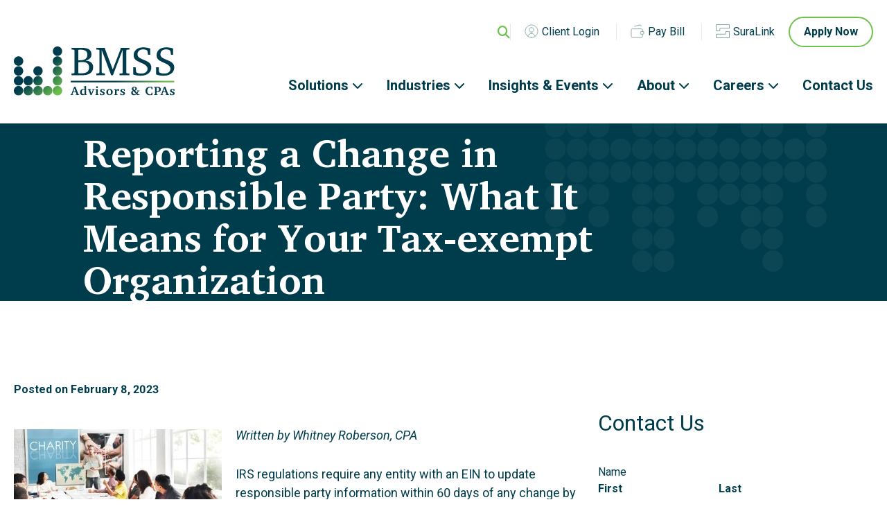

--- FILE ---
content_type: text/html; charset=UTF-8
request_url: https://www.bmss.com/form-8822-b-what-it-means-for-your-tax-exempt-organization/
body_size: 19018
content:

<!DOCTYPE html>
<html dir="ltr" lang="en-US" prefix="og: https://ogp.me/ns#">
<head>
	<meta charset="UTF-8">
<script type="text/javascript">
/* <![CDATA[ */
var gform;gform||(document.addEventListener("gform_main_scripts_loaded",function(){gform.scriptsLoaded=!0}),document.addEventListener("gform/theme/scripts_loaded",function(){gform.themeScriptsLoaded=!0}),window.addEventListener("DOMContentLoaded",function(){gform.domLoaded=!0}),gform={domLoaded:!1,scriptsLoaded:!1,themeScriptsLoaded:!1,isFormEditor:()=>"function"==typeof InitializeEditor,callIfLoaded:function(o){return!(!gform.domLoaded||!gform.scriptsLoaded||!gform.themeScriptsLoaded&&!gform.isFormEditor()||(gform.isFormEditor()&&console.warn("The use of gform.initializeOnLoaded() is deprecated in the form editor context and will be removed in Gravity Forms 3.1."),o(),0))},initializeOnLoaded:function(o){gform.callIfLoaded(o)||(document.addEventListener("gform_main_scripts_loaded",()=>{gform.scriptsLoaded=!0,gform.callIfLoaded(o)}),document.addEventListener("gform/theme/scripts_loaded",()=>{gform.themeScriptsLoaded=!0,gform.callIfLoaded(o)}),window.addEventListener("DOMContentLoaded",()=>{gform.domLoaded=!0,gform.callIfLoaded(o)}))},hooks:{action:{},filter:{}},addAction:function(o,r,e,t){gform.addHook("action",o,r,e,t)},addFilter:function(o,r,e,t){gform.addHook("filter",o,r,e,t)},doAction:function(o){gform.doHook("action",o,arguments)},applyFilters:function(o){return gform.doHook("filter",o,arguments)},removeAction:function(o,r){gform.removeHook("action",o,r)},removeFilter:function(o,r,e){gform.removeHook("filter",o,r,e)},addHook:function(o,r,e,t,n){null==gform.hooks[o][r]&&(gform.hooks[o][r]=[]);var d=gform.hooks[o][r];null==n&&(n=r+"_"+d.length),gform.hooks[o][r].push({tag:n,callable:e,priority:t=null==t?10:t})},doHook:function(r,o,e){var t;if(e=Array.prototype.slice.call(e,1),null!=gform.hooks[r][o]&&((o=gform.hooks[r][o]).sort(function(o,r){return o.priority-r.priority}),o.forEach(function(o){"function"!=typeof(t=o.callable)&&(t=window[t]),"action"==r?t.apply(null,e):e[0]=t.apply(null,e)})),"filter"==r)return e[0]},removeHook:function(o,r,t,n){var e;null!=gform.hooks[o][r]&&(e=(e=gform.hooks[o][r]).filter(function(o,r,e){return!!(null!=n&&n!=o.tag||null!=t&&t!=o.priority)}),gform.hooks[o][r]=e)}});
/* ]]> */
</script>

	<meta name="viewport" content="width=device-width, initial-scale=1">
	<link rel="profile" href="http://gmpg.org/xfn/11">
	<link rel="pingback" href="https://www.bmss.com/xmlrpc.php">
    <link rel="preconnect" href="https://fonts.googleapis.com">
    <link rel="preconnect" href="https://fonts.gstatic.com" crossorigin>
    <!-- Start cookieyes banner -->
    <script id="cookieyes" type="text/javascript" src="https://cdn-cookieyes.com/client_data/a760daf912cdf709381a31ce/script.js"></script>
    <!-- End cookieyes banner -->
	<title>Reporting a Change in Responsible Party: What It Means for Your Tax-exempt Organization - BMSS, LLC</title>
        <style>
            :root {
                        }

                    </style>
		
		<!-- All in One SEO 4.9.1.1 - aioseo.com -->
	<meta name="description" content="Written by Whitney Roberson, CPA IRS regulations require any entity with an EIN to update responsible party information within 60 days of any change by using Form 8822-B. You may also use Form 8822-B to notify the Internal Revenue Service if you changed your business mailing address or business location. While organizations will not be" />
	<meta name="robots" content="max-image-preview:large" />
	<meta name="author" content="BMSS"/>
	<link rel="canonical" href="https://www.bmss.com/form-8822-b-what-it-means-for-your-tax-exempt-organization/" />
	<meta name="generator" content="All in One SEO (AIOSEO) 4.9.1.1" />
		<meta property="og:locale" content="en_US" />
		<meta property="og:site_name" content="BMSS, LLC -" />
		<meta property="og:type" content="article" />
		<meta property="og:title" content="Reporting a Change in Responsible Party: What It Means for Your Tax-exempt Organization - BMSS, LLC" />
		<meta property="og:description" content="Written by Whitney Roberson, CPA IRS regulations require any entity with an EIN to update responsible party information within 60 days of any change by using Form 8822-B. You may also use Form 8822-B to notify the Internal Revenue Service if you changed your business mailing address or business location. While organizations will not be" />
		<meta property="og:url" content="https://www.bmss.com/form-8822-b-what-it-means-for-your-tax-exempt-organization/" />
		<meta property="article:published_time" content="2023-02-08T21:41:19+00:00" />
		<meta property="article:modified_time" content="2025-12-04T16:51:11+00:00" />
		<meta name="twitter:card" content="summary_large_image" />
		<meta name="twitter:title" content="Reporting a Change in Responsible Party: What It Means for Your Tax-exempt Organization - BMSS, LLC" />
		<meta name="twitter:description" content="Written by Whitney Roberson, CPA IRS regulations require any entity with an EIN to update responsible party information within 60 days of any change by using Form 8822-B. You may also use Form 8822-B to notify the Internal Revenue Service if you changed your business mailing address or business location. While organizations will not be" />
		<script type="application/ld+json" class="aioseo-schema">
			{"@context":"https:\/\/schema.org","@graph":[{"@type":"BlogPosting","@id":"https:\/\/www.bmss.com\/form-8822-b-what-it-means-for-your-tax-exempt-organization\/#blogposting","name":"Reporting a Change in Responsible Party: What It Means for Your Tax-exempt Organization - BMSS, LLC","headline":"Reporting a Change in Responsible Party: What It Means for Your Tax-exempt Organization","author":{"@id":"https:\/\/www.bmss.com\/author\/rbutler\/#author"},"publisher":{"@id":"https:\/\/www.bmss.com\/#organization"},"image":{"@type":"ImageObject","url":"https:\/\/www.bmss.com\/wp-content\/uploads\/Nonprofit-Meeting-Pic.jpeg","width":1100,"height":654},"datePublished":"2023-02-08T15:41:19-06:00","dateModified":"2025-12-04T10:51:11-06:00","inLanguage":"en-US","mainEntityOfPage":{"@id":"https:\/\/www.bmss.com\/form-8822-b-what-it-means-for-your-tax-exempt-organization\/#webpage"},"isPartOf":{"@id":"https:\/\/www.bmss.com\/form-8822-b-what-it-means-for-your-tax-exempt-organization\/#webpage"},"articleSection":"BMSS Blog, BMSS News, BMSS Trending Issues, Newsletter, Nonprofit, 8822, BMSS, change, EIN, Form 8822 -B, Form 990, governing, IRS, nonprofit, principal, responsible party, tax-exempt"},{"@type":"BreadcrumbList","@id":"https:\/\/www.bmss.com\/form-8822-b-what-it-means-for-your-tax-exempt-organization\/#breadcrumblist","itemListElement":[{"@type":"ListItem","@id":"https:\/\/www.bmss.com#listItem","position":1,"name":"Home","item":"https:\/\/www.bmss.com","nextItem":{"@type":"ListItem","@id":"https:\/\/www.bmss.com\/category\/bmss-news\/#listItem","name":"BMSS News"}},{"@type":"ListItem","@id":"https:\/\/www.bmss.com\/category\/bmss-news\/#listItem","position":2,"name":"BMSS News","item":"https:\/\/www.bmss.com\/category\/bmss-news\/","nextItem":{"@type":"ListItem","@id":"https:\/\/www.bmss.com\/form-8822-b-what-it-means-for-your-tax-exempt-organization\/#listItem","name":"Reporting a Change in Responsible Party: What It Means for Your Tax-exempt Organization"},"previousItem":{"@type":"ListItem","@id":"https:\/\/www.bmss.com#listItem","name":"Home"}},{"@type":"ListItem","@id":"https:\/\/www.bmss.com\/form-8822-b-what-it-means-for-your-tax-exempt-organization\/#listItem","position":3,"name":"Reporting a Change in Responsible Party: What It Means for Your Tax-exempt Organization","previousItem":{"@type":"ListItem","@id":"https:\/\/www.bmss.com\/category\/bmss-news\/#listItem","name":"BMSS News"}}]},{"@type":"Organization","@id":"https:\/\/www.bmss.com\/#organization","name":"BMSS, LLC","url":"https:\/\/www.bmss.com\/"},{"@type":"Person","@id":"https:\/\/www.bmss.com\/author\/rbutler\/#author","url":"https:\/\/www.bmss.com\/author\/rbutler\/","name":"BMSS","image":{"@type":"ImageObject","@id":"https:\/\/www.bmss.com\/form-8822-b-what-it-means-for-your-tax-exempt-organization\/#authorImage","url":"https:\/\/secure.gravatar.com\/avatar\/0da1bd7f172811fa5634ae6df184ee7914761c9377465796d372261bea8a4802?s=96&d=mm&r=g","width":96,"height":96,"caption":"BMSS"}},{"@type":"WebPage","@id":"https:\/\/www.bmss.com\/form-8822-b-what-it-means-for-your-tax-exempt-organization\/#webpage","url":"https:\/\/www.bmss.com\/form-8822-b-what-it-means-for-your-tax-exempt-organization\/","name":"Reporting a Change in Responsible Party: What It Means for Your Tax-exempt Organization - BMSS, LLC","description":"Written by Whitney Roberson, CPA IRS regulations require any entity with an EIN to update responsible party information within 60 days of any change by using Form 8822-B. You may also use Form 8822-B to notify the Internal Revenue Service if you changed your business mailing address or business location. While organizations will not be","inLanguage":"en-US","isPartOf":{"@id":"https:\/\/www.bmss.com\/#website"},"breadcrumb":{"@id":"https:\/\/www.bmss.com\/form-8822-b-what-it-means-for-your-tax-exempt-organization\/#breadcrumblist"},"author":{"@id":"https:\/\/www.bmss.com\/author\/rbutler\/#author"},"creator":{"@id":"https:\/\/www.bmss.com\/author\/rbutler\/#author"},"image":{"@type":"ImageObject","url":"https:\/\/www.bmss.com\/wp-content\/uploads\/Nonprofit-Meeting-Pic.jpeg","@id":"https:\/\/www.bmss.com\/form-8822-b-what-it-means-for-your-tax-exempt-organization\/#mainImage","width":1100,"height":654},"primaryImageOfPage":{"@id":"https:\/\/www.bmss.com\/form-8822-b-what-it-means-for-your-tax-exempt-organization\/#mainImage"},"datePublished":"2023-02-08T15:41:19-06:00","dateModified":"2025-12-04T10:51:11-06:00"},{"@type":"WebSite","@id":"https:\/\/www.bmss.com\/#website","url":"https:\/\/www.bmss.com\/","name":"BMSS, LLC","inLanguage":"en-US","publisher":{"@id":"https:\/\/www.bmss.com\/#organization"}}]}
		</script>
		<!-- All in One SEO -->

<link rel='dns-prefetch' href='//fonts.googleapis.com' />
<link rel="alternate" type="application/rss+xml" title="BMSS, LLC &raquo; Feed" href="https://www.bmss.com/feed/" />
<link rel="alternate" type="application/rss+xml" title="BMSS, LLC &raquo; Comments Feed" href="https://www.bmss.com/comments/feed/" />
<link rel="alternate" type="text/calendar" title="BMSS, LLC &raquo; iCal Feed" href="https://www.bmss.com/events/?ical=1" />
<link rel="alternate" title="oEmbed (JSON)" type="application/json+oembed" href="https://www.bmss.com/wp-json/oembed/1.0/embed?url=https%3A%2F%2Fwww.bmss.com%2Fform-8822-b-what-it-means-for-your-tax-exempt-organization%2F" />
<link rel="alternate" title="oEmbed (XML)" type="text/xml+oembed" href="https://www.bmss.com/wp-json/oembed/1.0/embed?url=https%3A%2F%2Fwww.bmss.com%2Fform-8822-b-what-it-means-for-your-tax-exempt-organization%2F&#038;format=xml" />
<style id='wp-img-auto-sizes-contain-inline-css' type='text/css'>
img:is([sizes=auto i],[sizes^="auto," i]){contain-intrinsic-size:3000px 1500px}
/*# sourceURL=wp-img-auto-sizes-contain-inline-css */
</style>
<link rel='stylesheet' id='tribe-events-pro-mini-calendar-block-styles-css' href='https://www.bmss.com/wp-content/plugins/events-calendar-pro/build/css/tribe-events-pro-mini-calendar-block.css?ver=7.7.11' type='text/css' media='all' />
<link rel='stylesheet' id='wp-block-library-css' href='https://www.bmss.com/wp-includes/css/dist/block-library/style.min.css?ver=ba2eac3c8b660df5ffbadee88369837b' type='text/css' media='all' />
<style id='global-styles-inline-css' type='text/css'>
:root{--wp--preset--aspect-ratio--square: 1;--wp--preset--aspect-ratio--4-3: 4/3;--wp--preset--aspect-ratio--3-4: 3/4;--wp--preset--aspect-ratio--3-2: 3/2;--wp--preset--aspect-ratio--2-3: 2/3;--wp--preset--aspect-ratio--16-9: 16/9;--wp--preset--aspect-ratio--9-16: 9/16;--wp--preset--color--black: #000000;--wp--preset--color--cyan-bluish-gray: #abb8c3;--wp--preset--color--white: #ffffff;--wp--preset--color--pale-pink: #f78da7;--wp--preset--color--vivid-red: #cf2e2e;--wp--preset--color--luminous-vivid-orange: #ff6900;--wp--preset--color--luminous-vivid-amber: #fcb900;--wp--preset--color--light-green-cyan: #7bdcb5;--wp--preset--color--vivid-green-cyan: #00d084;--wp--preset--color--pale-cyan-blue: #8ed1fc;--wp--preset--color--vivid-cyan-blue: #0693e3;--wp--preset--color--vivid-purple: #9b51e0;--wp--preset--gradient--vivid-cyan-blue-to-vivid-purple: linear-gradient(135deg,rgb(6,147,227) 0%,rgb(155,81,224) 100%);--wp--preset--gradient--light-green-cyan-to-vivid-green-cyan: linear-gradient(135deg,rgb(122,220,180) 0%,rgb(0,208,130) 100%);--wp--preset--gradient--luminous-vivid-amber-to-luminous-vivid-orange: linear-gradient(135deg,rgb(252,185,0) 0%,rgb(255,105,0) 100%);--wp--preset--gradient--luminous-vivid-orange-to-vivid-red: linear-gradient(135deg,rgb(255,105,0) 0%,rgb(207,46,46) 100%);--wp--preset--gradient--very-light-gray-to-cyan-bluish-gray: linear-gradient(135deg,rgb(238,238,238) 0%,rgb(169,184,195) 100%);--wp--preset--gradient--cool-to-warm-spectrum: linear-gradient(135deg,rgb(74,234,220) 0%,rgb(151,120,209) 20%,rgb(207,42,186) 40%,rgb(238,44,130) 60%,rgb(251,105,98) 80%,rgb(254,248,76) 100%);--wp--preset--gradient--blush-light-purple: linear-gradient(135deg,rgb(255,206,236) 0%,rgb(152,150,240) 100%);--wp--preset--gradient--blush-bordeaux: linear-gradient(135deg,rgb(254,205,165) 0%,rgb(254,45,45) 50%,rgb(107,0,62) 100%);--wp--preset--gradient--luminous-dusk: linear-gradient(135deg,rgb(255,203,112) 0%,rgb(199,81,192) 50%,rgb(65,88,208) 100%);--wp--preset--gradient--pale-ocean: linear-gradient(135deg,rgb(255,245,203) 0%,rgb(182,227,212) 50%,rgb(51,167,181) 100%);--wp--preset--gradient--electric-grass: linear-gradient(135deg,rgb(202,248,128) 0%,rgb(113,206,126) 100%);--wp--preset--gradient--midnight: linear-gradient(135deg,rgb(2,3,129) 0%,rgb(40,116,252) 100%);--wp--preset--font-size--small: 13px;--wp--preset--font-size--medium: 20px;--wp--preset--font-size--large: 36px;--wp--preset--font-size--x-large: 42px;--wp--preset--spacing--20: 0.44rem;--wp--preset--spacing--30: 0.67rem;--wp--preset--spacing--40: 1rem;--wp--preset--spacing--50: 1.5rem;--wp--preset--spacing--60: 2.25rem;--wp--preset--spacing--70: 3.38rem;--wp--preset--spacing--80: 5.06rem;--wp--preset--shadow--natural: 6px 6px 9px rgba(0, 0, 0, 0.2);--wp--preset--shadow--deep: 12px 12px 50px rgba(0, 0, 0, 0.4);--wp--preset--shadow--sharp: 6px 6px 0px rgba(0, 0, 0, 0.2);--wp--preset--shadow--outlined: 6px 6px 0px -3px rgb(255, 255, 255), 6px 6px rgb(0, 0, 0);--wp--preset--shadow--crisp: 6px 6px 0px rgb(0, 0, 0);}:where(.is-layout-flex){gap: 0.5em;}:where(.is-layout-grid){gap: 0.5em;}body .is-layout-flex{display: flex;}.is-layout-flex{flex-wrap: wrap;align-items: center;}.is-layout-flex > :is(*, div){margin: 0;}body .is-layout-grid{display: grid;}.is-layout-grid > :is(*, div){margin: 0;}:where(.wp-block-columns.is-layout-flex){gap: 2em;}:where(.wp-block-columns.is-layout-grid){gap: 2em;}:where(.wp-block-post-template.is-layout-flex){gap: 1.25em;}:where(.wp-block-post-template.is-layout-grid){gap: 1.25em;}.has-black-color{color: var(--wp--preset--color--black) !important;}.has-cyan-bluish-gray-color{color: var(--wp--preset--color--cyan-bluish-gray) !important;}.has-white-color{color: var(--wp--preset--color--white) !important;}.has-pale-pink-color{color: var(--wp--preset--color--pale-pink) !important;}.has-vivid-red-color{color: var(--wp--preset--color--vivid-red) !important;}.has-luminous-vivid-orange-color{color: var(--wp--preset--color--luminous-vivid-orange) !important;}.has-luminous-vivid-amber-color{color: var(--wp--preset--color--luminous-vivid-amber) !important;}.has-light-green-cyan-color{color: var(--wp--preset--color--light-green-cyan) !important;}.has-vivid-green-cyan-color{color: var(--wp--preset--color--vivid-green-cyan) !important;}.has-pale-cyan-blue-color{color: var(--wp--preset--color--pale-cyan-blue) !important;}.has-vivid-cyan-blue-color{color: var(--wp--preset--color--vivid-cyan-blue) !important;}.has-vivid-purple-color{color: var(--wp--preset--color--vivid-purple) !important;}.has-black-background-color{background-color: var(--wp--preset--color--black) !important;}.has-cyan-bluish-gray-background-color{background-color: var(--wp--preset--color--cyan-bluish-gray) !important;}.has-white-background-color{background-color: var(--wp--preset--color--white) !important;}.has-pale-pink-background-color{background-color: var(--wp--preset--color--pale-pink) !important;}.has-vivid-red-background-color{background-color: var(--wp--preset--color--vivid-red) !important;}.has-luminous-vivid-orange-background-color{background-color: var(--wp--preset--color--luminous-vivid-orange) !important;}.has-luminous-vivid-amber-background-color{background-color: var(--wp--preset--color--luminous-vivid-amber) !important;}.has-light-green-cyan-background-color{background-color: var(--wp--preset--color--light-green-cyan) !important;}.has-vivid-green-cyan-background-color{background-color: var(--wp--preset--color--vivid-green-cyan) !important;}.has-pale-cyan-blue-background-color{background-color: var(--wp--preset--color--pale-cyan-blue) !important;}.has-vivid-cyan-blue-background-color{background-color: var(--wp--preset--color--vivid-cyan-blue) !important;}.has-vivid-purple-background-color{background-color: var(--wp--preset--color--vivid-purple) !important;}.has-black-border-color{border-color: var(--wp--preset--color--black) !important;}.has-cyan-bluish-gray-border-color{border-color: var(--wp--preset--color--cyan-bluish-gray) !important;}.has-white-border-color{border-color: var(--wp--preset--color--white) !important;}.has-pale-pink-border-color{border-color: var(--wp--preset--color--pale-pink) !important;}.has-vivid-red-border-color{border-color: var(--wp--preset--color--vivid-red) !important;}.has-luminous-vivid-orange-border-color{border-color: var(--wp--preset--color--luminous-vivid-orange) !important;}.has-luminous-vivid-amber-border-color{border-color: var(--wp--preset--color--luminous-vivid-amber) !important;}.has-light-green-cyan-border-color{border-color: var(--wp--preset--color--light-green-cyan) !important;}.has-vivid-green-cyan-border-color{border-color: var(--wp--preset--color--vivid-green-cyan) !important;}.has-pale-cyan-blue-border-color{border-color: var(--wp--preset--color--pale-cyan-blue) !important;}.has-vivid-cyan-blue-border-color{border-color: var(--wp--preset--color--vivid-cyan-blue) !important;}.has-vivid-purple-border-color{border-color: var(--wp--preset--color--vivid-purple) !important;}.has-vivid-cyan-blue-to-vivid-purple-gradient-background{background: var(--wp--preset--gradient--vivid-cyan-blue-to-vivid-purple) !important;}.has-light-green-cyan-to-vivid-green-cyan-gradient-background{background: var(--wp--preset--gradient--light-green-cyan-to-vivid-green-cyan) !important;}.has-luminous-vivid-amber-to-luminous-vivid-orange-gradient-background{background: var(--wp--preset--gradient--luminous-vivid-amber-to-luminous-vivid-orange) !important;}.has-luminous-vivid-orange-to-vivid-red-gradient-background{background: var(--wp--preset--gradient--luminous-vivid-orange-to-vivid-red) !important;}.has-very-light-gray-to-cyan-bluish-gray-gradient-background{background: var(--wp--preset--gradient--very-light-gray-to-cyan-bluish-gray) !important;}.has-cool-to-warm-spectrum-gradient-background{background: var(--wp--preset--gradient--cool-to-warm-spectrum) !important;}.has-blush-light-purple-gradient-background{background: var(--wp--preset--gradient--blush-light-purple) !important;}.has-blush-bordeaux-gradient-background{background: var(--wp--preset--gradient--blush-bordeaux) !important;}.has-luminous-dusk-gradient-background{background: var(--wp--preset--gradient--luminous-dusk) !important;}.has-pale-ocean-gradient-background{background: var(--wp--preset--gradient--pale-ocean) !important;}.has-electric-grass-gradient-background{background: var(--wp--preset--gradient--electric-grass) !important;}.has-midnight-gradient-background{background: var(--wp--preset--gradient--midnight) !important;}.has-small-font-size{font-size: var(--wp--preset--font-size--small) !important;}.has-medium-font-size{font-size: var(--wp--preset--font-size--medium) !important;}.has-large-font-size{font-size: var(--wp--preset--font-size--large) !important;}.has-x-large-font-size{font-size: var(--wp--preset--font-size--x-large) !important;}
/*# sourceURL=global-styles-inline-css */
</style>

<style id='classic-theme-styles-inline-css' type='text/css'>
/*! This file is auto-generated */
.wp-block-button__link{color:#fff;background-color:#32373c;border-radius:9999px;box-shadow:none;text-decoration:none;padding:calc(.667em + 2px) calc(1.333em + 2px);font-size:1.125em}.wp-block-file__button{background:#32373c;color:#fff;text-decoration:none}
/*# sourceURL=/wp-includes/css/classic-themes.min.css */
</style>
<link rel='stylesheet' id='infodash_frontend-css' href='https://www.bmss.com/wp-content/plugins/infomedia-dashboard/assets/css/frontend.css?ver=2.1.0' type='text/css' media='' />
<link rel='stylesheet' id='rt-fontawsome-css' href='https://www.bmss.com/wp-content/plugins/the-post-grid/assets/vendor/font-awesome/css/font-awesome.min.css?ver=7.8.8' type='text/css' media='all' />
<link rel='stylesheet' id='rt-flaticon-css' href='https://www.bmss.com/wp-content/plugins/the-post-grid/assets/vendor/flaticon/flaticon_the_post_grid.css?ver=7.8.8' type='text/css' media='all' />
<link rel='stylesheet' id='rt-tpg-css' href='https://www.bmss.com/wp-content/plugins/the-post-grid-pro/assets/css/thepostgrid.min.css?ver=7.8.4' type='text/css' media='all' />
<link rel='stylesheet' id='kronos-tailwind-css' href='https://www.bmss.com/wp-content/themes/kronos/assets/css/tailwind.css?ver=1700518333' type='text/css' media='all' />
<link rel='stylesheet' id='kronos-google-fonts-css' href='https://fonts.googleapis.com/css2?family=Charis+SIL:wght@700&#038;family=Roboto:ital,wght@0,400;0,500;0,700;1,400&#038;display=swap' type='text/css' media='all' />
<link rel='stylesheet' id='kronos-style-css' href='https://www.bmss.com/wp-content/themes/kronos/assets/css/theme.css?ver=1764626074' type='text/css' media='all' />
<link rel='stylesheet' id='kronos-override-css' href='https://www.bmss.com/wp-content/themes/kronos/assets/css/custom.css?ver=1730223266' type='text/css' media='all' />
<link rel='stylesheet' id='infodash_admin-css' href='https://www.bmss.com/wp-content/plugins/infomedia-dashboard/assets/css/admin.css?ver=2.1.0' type='text/css' media='' />
<script type="text/javascript" src="https://www.bmss.com/wp-content/plugins/infomedia-dashboard/assets/js/frontend.js?ver=2.1.0" id="infodash_frontend-js"></script>
<script type="text/javascript" src="https://www.bmss.com/wp-includes/js/jquery/jquery.min.js?ver=3.7.1" id="jquery-core-js"></script>
<script type="text/javascript" src="https://www.bmss.com/wp-includes/js/jquery/jquery-migrate.min.js?ver=3.4.1" id="jquery-migrate-js"></script>
<script type="text/javascript" src="https://www.bmss.com/wp-content/plugins/infomedia-dashboard/assets/js/admin.js?ver=2.1.0" id="infodash_admin-js"></script>
<link rel="https://api.w.org/" href="https://www.bmss.com/wp-json/" /><link rel="alternate" title="JSON" type="application/json" href="https://www.bmss.com/wp-json/wp/v2/posts/660" /><link rel="EditURI" type="application/rsd+xml" title="RSD" href="https://www.bmss.com/xmlrpc.php?rsd" />

<link rel='shortlink' href='https://www.bmss.com/?p=660' />
<!-- Stream WordPress user activity plugin v4.1.1 -->
        <style>
            :root {
                --tpg-primary-color: #0d6efd;
                --tpg-secondary-color: #0654c4;
                --tpg-primary-light: #c4d0ff
            }

                        body .rt-tpg-container .rt-loading,
            body #bottom-script-loader .rt-ball-clip-rotate {
                color: #0367bf !important;
            }

                    </style>
		<meta name="tec-api-version" content="v1"><meta name="tec-api-origin" content="https://www.bmss.com"><link rel="alternate" href="https://www.bmss.com/wp-json/tribe/events/v1/" /><link rel="icon" href="https://www.bmss.com/wp-content/uploads/cropped-favicon-32x32.png" sizes="32x32" />
<link rel="icon" href="https://www.bmss.com/wp-content/uploads/cropped-favicon-192x192.png" sizes="192x192" />
<link rel="apple-touch-icon" href="https://www.bmss.com/wp-content/uploads/cropped-favicon-180x180.png" />
<meta name="msapplication-TileImage" content="https://www.bmss.com/wp-content/uploads/cropped-favicon-270x270.png" />
		<style type="text/css" id="wp-custom-css">
			.MBN-feature-image-size{
	max-width:1024px !important;
}
.MBN-article-text-container{
	margin-bottom:1em !important;
}
 
/***** read more at bottom *****/
.insight-grid .rt-holder {
	box-shadow: 0px 0 0 0px rgb(0 0 0 / 0) !important;
	background-color:#F2F5F6  !important;
}
.insight-grid .rt-detail{
	margin: 0px !important;
	padding: 32px !important;
	display: flex;
	flex-direction: column;
  flex-grow: 1;
  justify-content: flex-start;
	background-color:#F2F5F6  !important;
}
.insight-grid .post-meta{
	margin-top: auto !important;
}
.insight-grid .rt-img-holder{
	aspect-ratio:16 / 9;
	object-fit: cover;
	display: flex;
  align-items: center;
  justify-content: center;
	
}
.insight-grid div.rt-col-md-4.rt-col-sm-6.rt-col-xs-12.even-grid-item.rt-grid-item.rt-ready-animation.animated.fadeIn {
	height: auto !Important;
	display: flex;
	justify-content: space-between;

}
.insight-grid h2.entry-title{
	padding:0px !important;
}
.insight-grid .post-meta{
	line-height:0px !important;
}
.insight-grid .entry-title,
.insight-grid .entry-title a{
	font-family: "Roboto", sans-serif !important;
	line-height: 1.2 !important;
	font-size:25px !important;
	font-weight:600 !important;
}
.insight-grid.tpg-shortcode-main-wrapper .even-grid-item{
	margin:0px !important;
	padding:0px !important;
}
.insight-grid .rt-row{
	margin:0px !important;
	gap:2em !Important;
}
.insight-grid .read-more a{
	font-size:18px !important;
	border-width:2px !important;
}

.insight-grid .rt-col-md-4 {
flex: 1 1 calc((100% - 4em) / 3);
	width:auto !important;
}

@media only screen and (max-width: 1039px){
	.insight-grid .rt-col-md-4 {
flex: 1 1 calc((100% - 4em) / 2);
	width:auto !important;
}
	
}
@media only screen and (max-width: 704px){
	.insight-grid .rt-col-md-4 {
flex: 1 1 100%;
	width:auto !important;
}
	
}

.insight-grid .author a{
	pointer-events:none !important;
	cursor:auto !important;
}
.insight-grid .author a,
.insight-grid  .post-meta-user.v_pipe>span:after,
.insight-grid .date{
	font-size:15px !important;
	font-weight:400 !important;
	color:#50A04B !important;
}
.insight-grid{
	padding:0px !Important;
}
.insight-grid .rt-layout-filter-container{
	margin:0px 0px 40px 0px !important;
}

.insight-grid .rt-filter-item-wrap{
	margin:0px !important;
}
.insight-grid .rt-filter-item-wrap.rt-search-filter-wrap span.rt-action{
	top:12px !Important;
	right:0px !Important;
}
.insight-grid input.rt-search-input{
	width:100% !important;
	margin:0px !important;
	border-radius:100px !important;
	border: 1px solid #999 !important;
	font-size: 16px !important;
	color: #003d4c !important;
	height:auto !important;
	padding:10px 120px 10px 20px !important;
}
.insight-grid input::placeholder{
	font-size: 16px !important;
	color: #333 !important;
	font-weight:400 !important;
}
.insight-grid .rt-filter-item-wrap{
	width:100% !important;
}
.insight-grid .rt-filter-wrap{
	width:50% !important;
	margin:0 auto  !important;
}

@media only screen and (max-width: 704px){
.insight-grid .rt-filter-wrap{
	width:100% !important;
}
	
}
.insight-grid .rt-action{
	visibility:hidden;
}
.insight-grid .rt-action:after{
	content:'SEARCH';
	visibility:visible;
	background-color: #fff;
  padding: 12px 20px 12px 15px;
  border: 2px solid #6CC24B;
	color:#0F3C4C;
	font-weight:700;
	border-radius:0px 100px 100px 0px;
}
.insight-grid .rt-action:hover:after{
	background-color: #6CC24B;
}




		</style>
		    <!-- Google Analytics Here -->
<!-- Google tag (gtag.js) -->
<script async src="https://www.googletagmanager.com/gtag/js?id=G-FJR1HJPPZP"></script>
<script>
  window.dataLayer = window.dataLayer || [];
  function gtag(){dataLayer.push(arguments);}
  gtag('js', new Date());

  gtag('config', 'G-FJR1HJPPZP');
</script>
	<!-- <script src="//unpkg.com/alpinejs" defer></script> -->

<link rel='stylesheet' id='gravity_forms_theme_reset-css' href='https://www.bmss.com/wp-content/plugins/gravityforms/assets/css/dist/gravity-forms-theme-reset.min.css?ver=2.9.25' type='text/css' media='all' />
<link rel='stylesheet' id='gravity_forms_theme_foundation-css' href='https://www.bmss.com/wp-content/plugins/gravityforms/assets/css/dist/gravity-forms-theme-foundation.min.css?ver=2.9.25' type='text/css' media='all' />
<link rel='stylesheet' id='gravity_forms_theme_framework-css' href='https://www.bmss.com/wp-content/plugins/gravityforms/assets/css/dist/gravity-forms-theme-framework.min.css?ver=2.9.25' type='text/css' media='all' />
<link rel='stylesheet' id='gravity_forms_orbital_theme-css' href='https://www.bmss.com/wp-content/plugins/gravityforms/assets/css/dist/gravity-forms-orbital-theme.min.css?ver=2.9.25' type='text/css' media='all' />
</head>

<body class="wp-singular post-template-default single single-post postid-660 single-format-standard wp-theme-kronos rttpg rttpg-7.8.8 radius-frontend rttpg-body-wrap rttpg-flaticon tribe-no-js post-form-8822-b-what-it-means-for-your-tax-exempt-organization">

<div id="site-search">
        <div class="form-wrap">
            <span class="search-close" id="search-close" title="close search"><i class="fal fa-times"></i></span>
            <!-- <a id="activate-search" href="#" class="button">Search <i class="fa-solid fa-magnifying-glass"></i></a> -->
<div id="search-form" class="hidden">
    <form role="search" method="get" class="search-form" action="https://www.bmss.com/">
        <!-- <label> -->
            <!-- <span class="screen-reader-text">Search for:</span> -->
            <input type="search" class="search-field" placeholder="Search" value="" name="s" title="Search for:" />
        <!-- </label> -->
        <input type="submit" class="search-submit button btn-1 icon" value="&#xf002;" />
        <input type="submit" class="search-submit button btn-1 text" value="Search" />
    </form>
</div><!-- #search-form -->        </div><!-- .form-wrap -->
    </div><!-- #site-search -->	<div class="site-wrap">
		<div class="site-header">
			<div class="container mx-auto">
				<div id="site-title">
                    <a href="https://www.bmss.com/" rel="home">
						<img src="https://www.bmss.com/wp-content/themes/kronos/assets/img/bmss-logo.svg" alt="BMSS, LLC Logo">
                    </a>
                </div><!-- #site-title -->
				<div id="navigation">
					<div class="utility-navigation">
						<a id="search-toggle" href="#" ><i class="fa-solid fa-magnifying-glass"></i></a>
													<ul class="top-nav-links">
																	<li>
										<a href="https://www.bmss.com/client-login/" target="_self" class="top-nav-link"><img src="https://www.bmss.com/wp-content/uploads/client-login.svg" class="attachment-full size-full" alt="" decoding="async" />Client Login</a>
									</li>
																	<li>
										<a href="https://bmss.aiwyn.ai/client-portal/login" target="_blank" class="top-nav-link"><img src="https://www.bmss.com/wp-content/uploads/pay-bill.svg" class="attachment-full size-full" alt="" decoding="async" />Pay Bill</a>
									</li>
																	<li>
										<a href="https://accounts.suralink.com/login?clientId=ecf44ed2-2f20-46d2-82e5-c067eba2ad7e&redirectUri=https%3A%2F%2Fapp.suralink.com%2Fscripts%2Fviews%2FWelcome.php" target="_blank" class="top-nav-link"><img src="https://www.bmss.com/wp-content/uploads/suralink.svg" class="attachment-full size-full" alt="" decoding="async" />SuraLink</a>
									</li>
															</ul>
																			<a href='https://www.bmss.com/careers/#apply-now' target='_self' class='button btn-1'>Apply Now</a>
											</div><!-- .utility-naviction -->
					<nav id="navigation-mobile" class="left-menu">
	
	<div id="nav-toggle" class="right-toggle">
		<span id="menu-bars">
		     <div class="menu-bar menu-bar-top"></div>
		     <div class="menu-bar menu-bar-middle"></div>
		     <div class="menu-bar menu-bar-bottom"></div>
		</span>
	</div><!-- #nav-toggle -->
	
	<div class="menu-wrap">
        <div class="menu-sidebar">
		    <ul id="main-menu" class="menu"><li id="menu-item-2246" class="menu-item menu-item-type-post_type menu-item-object-page menu-item-2246"><a href="https://www.bmss.com/our-solutions/">Solutions</a></li>
<li id="menu-item-2247" class="menu-item menu-item-type-post_type menu-item-object-page menu-item-has-children menu-item-2247"><a href="https://www.bmss.com/our-industries/">Industries</a>
<ul class="sub-menu">
	<li id="menu-item-2248" class="menu-item menu-item-type-post_type menu-item-object-industry menu-item-2248"><a href="https://www.bmss.com/industry/construction/">Construction</a></li>
	<li id="menu-item-2249" class="menu-item menu-item-type-post_type menu-item-object-industry menu-item-2249"><a href="https://www.bmss.com/industry/consumer-business/">Consumer Business</a></li>
	<li id="menu-item-2250" class="menu-item menu-item-type-post_type menu-item-object-industry menu-item-2250"><a href="https://www.bmss.com/industry/film-entertainment/">Film &#038; Entertainment</a></li>
	<li id="menu-item-2251" class="menu-item menu-item-type-post_type menu-item-object-industry menu-item-2251"><a href="https://www.bmss.com/industry/financial-institutions/">Financial Services &amp; Institutions</a></li>
	<li id="menu-item-2252" class="menu-item menu-item-type-post_type menu-item-object-industry menu-item-2252"><a href="https://www.bmss.com/industry/government-municipalities/">Government &#038; Municipalities</a></li>
	<li id="menu-item-2253" class="menu-item menu-item-type-post_type menu-item-object-industry menu-item-2253"><a href="https://www.bmss.com/industry/government-contracting/">Government Contracting</a></li>
	<li id="menu-item-2254" class="menu-item menu-item-type-post_type menu-item-object-industry menu-item-2254"><a href="https://www.bmss.com/industry/healthcare/">Healthcare</a></li>
	<li id="menu-item-2255" class="menu-item menu-item-type-post_type menu-item-object-industry menu-item-2255"><a href="https://www.bmss.com/industry/manufacturing-distribution/">Manufacturing &#038; Distribution</a></li>
	<li id="menu-item-2256" class="menu-item menu-item-type-post_type menu-item-object-industry menu-item-2256"><a href="https://www.bmss.com/industry/nonprofit/">Nonprofits</a></li>
	<li id="menu-item-6762" class="menu-item menu-item-type-post_type menu-item-object-industry menu-item-6762"><a href="https://www.bmss.com/industry/oil-gas/">Oil &#038; Gas</a></li>
	<li id="menu-item-2257" class="menu-item menu-item-type-post_type menu-item-object-industry menu-item-2257"><a href="https://www.bmss.com/industry/private-equity-venture-capital/">Private Equity &#038; Venture Capital</a></li>
	<li id="menu-item-2258" class="menu-item menu-item-type-post_type menu-item-object-industry menu-item-2258"><a href="https://www.bmss.com/industry/professional-services/">Professional Services</a></li>
	<li id="menu-item-2259" class="menu-item menu-item-type-post_type menu-item-object-industry menu-item-2259"><a href="https://www.bmss.com/industry/real-estate/">Real Estate</a></li>
	<li id="menu-item-2260" class="menu-item menu-item-type-post_type menu-item-object-industry menu-item-2260"><a href="https://www.bmss.com/industry/technology-software/">Technology &#038; Software</a></li>
</ul>
</li>
<li id="menu-item-2261" class="menu-item menu-item-type-custom menu-item-object-custom menu-item-has-children menu-item-2261"><a href="#">News &#038; Events</a>
<ul class="sub-menu">
	<li id="menu-item-5413" class="menu-item menu-item-type-post_type menu-item-object-page current_page_parent menu-item-5413"><a href="https://www.bmss.com/news/">Insights</a></li>
	<li id="menu-item-5414" class="menu-item menu-item-type-post_type menu-item-object-page menu-item-5414"><a href="https://www.bmss.com/newsletter-signup/">Newsletter Signup</a></li>
	<li id="menu-item-2262" class="menu-item menu-item-type-custom menu-item-object-custom menu-item-2262"><a href="/events/">Events</a></li>
	<li id="menu-item-5415" class="menu-item menu-item-type-post_type menu-item-object-page menu-item-5415"><a href="https://www.bmss.com/previous-webinars/">Previous Webinars</a></li>
</ul>
</li>
<li id="menu-item-2263" class="menu-item menu-item-type-post_type menu-item-object-page menu-item-has-children menu-item-2263"><a href="https://www.bmss.com/about/">About</a>
<ul class="sub-menu">
	<li id="menu-item-2264" class="menu-item menu-item-type-post_type menu-item-object-page menu-item-2264"><a href="https://www.bmss.com/about/bmss-family-of-companies/">BMSS Family of Companies</a></li>
	<li id="menu-item-6223" class="menu-item menu-item-type-post_type menu-item-object-page menu-item-6223"><a href="https://www.bmss.com/about/bmss-legacy/">BMSS Legacy</a></li>
	<li id="menu-item-2265" class="menu-item menu-item-type-post_type menu-item-object-page menu-item-2265"><a href="https://www.bmss.com/about/our-history/">Our History</a></li>
	<li id="menu-item-2266" class="menu-item menu-item-type-post_type menu-item-object-page menu-item-2266"><a href="https://www.bmss.com/about/our-locations/">Our Locations</a></li>
	<li id="menu-item-2267" class="menu-item menu-item-type-post_type menu-item-object-page menu-item-2267"><a href="https://www.bmss.com/about/our-people/">Our People</a></li>
</ul>
</li>
<li id="menu-item-2268" class="menu-item menu-item-type-post_type menu-item-object-page menu-item-has-children menu-item-2268"><a href="https://www.bmss.com/careers/">Careers</a>
<ul class="sub-menu">
	<li id="menu-item-2270" class="menu-item menu-item-type-post_type menu-item-object-page menu-item-2270"><a href="https://www.bmss.com/careers/experienced-hires/">Experienced Hires</a></li>
	<li id="menu-item-2269" class="menu-item menu-item-type-post_type menu-item-object-page menu-item-2269"><a href="https://www.bmss.com/careers/campus-recruiting/">Campus Recruiting</a></li>
</ul>
</li>
<li id="menu-item-2271" class="menu-item menu-item-type-post_type menu-item-object-page menu-item-2271"><a href="https://www.bmss.com/contact/">Contact Us</a></li>
<li id="menu-item-2272" class="menu-item menu-item-type-custom menu-item-object-custom menu-item-2272"><a href="#">Client Login</a></li>
<li id="menu-item-2273" class="menu-item menu-item-type-custom menu-item-object-custom menu-item-2273"><a href="#">Pay Bill</a></li>
<li id="menu-item-2274" class="menu-item menu-item-type-custom menu-item-object-custom menu-item-2274"><a href="#">SuraLink</a></li>
</ul>            <!-- <a id="activate-search" href="#" class="button">Search <i class="fa-solid fa-magnifying-glass"></i></a> -->
<div id="search-form" class="hidden">
    <form role="search" method="get" class="search-form" action="https://www.bmss.com/">
        <!-- <label> -->
            <!-- <span class="screen-reader-text">Search for:</span> -->
            <input type="search" class="search-field" placeholder="Search" value="" name="s" title="Search for:" />
        <!-- </label> -->
        <input type="submit" class="search-submit button btn-1 icon" value="&#xf002;" />
        <input type="submit" class="search-submit button btn-1 text" value="Search" />
    </form>
</div><!-- #search-form -->        </div><!-- .menu-sidebar -->
	</div><!-- .menu-wrap -->
</nav><!-- #navigation-mobile -->					<nav id="navigation-desktop">
        <ul id="main-menu" class="menu"><li class=" menu-item menu-item-type-post_type menu-item-object-page menu-item-has-children mega-menu-item"><a href="https://www.bmss.com/our-solutions/">Solutions</a><div id="solutions-mega-menu" class="solutions-mega-menu"><div class="container mx-auto">
    <div class="mega-nav-level-one">
        <h3>Solutions</h3>
        <ul class="mega-nav-selectors">
            <li class='has-sub-menu' data-sub-menu="0"><a href="https://www.bmss.com/service/business-advisory-consulting/" target="_self">Business Advisory</a></li><li class='has-sub-menu' data-sub-menu="1"><a href="https://www.bmss.com/service/accounting-auditing/" target="_self">Financial Reporting</a></li><li class='has-sub-menu' data-sub-menu="2"><a href="https://www.bmss.com/industry/government-contracting/" target="_self">Government Contracting</a></li><li><a href="https://www.bmss.com/about/bmss-family-of-companies/" target="_self">Payroll &#038; Benefits</a></li><li class='has-sub-menu' data-sub-menu="4"><a href="https://www.bmss.com/service/tax/" target="_self">Tax</a></li><li><a href="https://www.bmss.com/about/bmss-family-of-companies/" target="_self">Technology &#038; Data</a></li><li><a href="https://www.bmss.com/about/bmss-family-of-companies/" target="_self">Wealth Management</a></li>        </ul>
    </div>
    <div class="mega-nav-sub-menus">
        <ul id='mega-nav-sub-menu-0' class='mega-nav-sub-menu'><li><a href="https://www.bmss.com/service/business-advisory-consulting/business-restructuring-turnaround/" target="_self">Business Restructuring &#038; Turnaround</a></li><li><a href="https://www.bmss.com/service/business-advisory-consulting/cfo-controller-advisory-services/" target="_self">CFO/Controller Advisory Services</a></li><li><a href="https://www.bmss.com/service/business-advisory-consulting/client-361/" target="_self">Client 361</a></li><li><a href="https://www.bmss.com/service/client-accounting-services/" target="_self">Client Accounting</a></li><li><a href="https://www.bmss.com/service/business-advisory-consulting/continuing-professional-education-cpe/" target="_self">Continuing Professional Education (CPE)</a></li><li><a href="https://www.eosworldwide.com/mark-waters" target="_self">Entrepreneurial Operating System® (EOS)</a></li><li><a href="https://www.bmss.com/service/business-advisory-consulting/forensic-services/" target="_self">Forensics</a></li><li><a href="https://www.bmss.com/service/business-advisory-consulting/hr-advisory-services/" target="_self">Human Resources</a></li><li><a href="https://www.bmss.com/service/business-advisory-consulting/system-organization-controls-soc/" target="_self">System &amp; Organization Controls (SOC)</a></li><li><a href="https://www.bmss.com/service/business-advisory-consulting/transaction-advisory-services/" target="_self">Transaction Advisory</a></li><li><a href="https://www.bmss.com/service/business-advisory-consulting/valuation-services/" target="_self">Valuations</a></li></ul><ul id='mega-nav-sub-menu-1' class='mega-nav-sub-menu'><li><a href="https://www.bmss.com/service/accounting-auditing/assurance/" target="_self">Assurance</a></li><li><a href="https://www.bmss.com/service/accounting-auditing/employee-benefit-plan-audits/" target="_self">Employee Benefit Plan (EBP)</a></li><li><a href="https://www.bmss.com/service/accounting-auditing/peer-review/" target="_self">Peer Review</a></li><li><a href="https://www.bmss.com/service/accounting-auditing/service-organization-control/" target="_self">System &amp; Organization Controls (SOC)</a></li></ul><ul id='mega-nav-sub-menu-2' class='mega-nav-sub-menu'><li><a href="https://www.bmss.com/client-accounting-solutions/" target="_self">Client Accounting Solutions</a></li><li><a href="https://www.bmss.com/contract-administration-advisory/" target="_self">Contract Administration Advisory</a></li><li><a href="https://www.bmss.com/defense-contract-audit-agency-dcaa/" target="_self">DCAA Support</a></li><li><a href="https://www.bmss.com/policies-procedures/" target="_self">Policies &amp; Procedures</a></li><li><a href="https://www.bmss.com/system-support/" target="_self">Systems Support</a></li></ul><ul id='mega-nav-sub-menu-4' class='mega-nav-sub-menu'><li><a href="https://www.bmss.com/service/tax/businesses/" target="_self">Businesses</a></li><li><a href="https://www.bmss.com/service/tax/estates-trusts/" target="_self">Estates &#038; Trusts</a></li><li><a href="https://www.bmss.com/service/tax/individuals/" target="_self">Individuals</a></li><li><a href="https://www.bmss.com/service/tax/state-local-taxes/" target="_self">State &#038; Local Tax</a></li></ul>    </div>
</div>
</div></li>
<li id="menu-item-2096" class="menu-item menu-item-type-post_type menu-item-object-page menu-item-has-children menu-item-2096"><a href="https://www.bmss.com/our-industries/">Industries</a>
<ul class="sub-menu">
	<li id="menu-item-2109" class="menu-item menu-item-type-post_type menu-item-object-industry menu-item-2109"><a href="https://www.bmss.com/industry/construction/">Construction</a></li>
	<li id="menu-item-2108" class="menu-item menu-item-type-post_type menu-item-object-industry menu-item-2108"><a href="https://www.bmss.com/industry/consumer-business/">Consumer Business</a></li>
	<li id="menu-item-2106" class="menu-item menu-item-type-post_type menu-item-object-industry menu-item-2106"><a href="https://www.bmss.com/industry/financial-institutions/">Financial Services &amp; Institutions</a></li>
	<li id="menu-item-2107" class="menu-item menu-item-type-post_type menu-item-object-industry menu-item-2107"><a href="https://www.bmss.com/industry/film-entertainment/">Film &#038; Entertainment</a></li>
	<li id="menu-item-2104" class="menu-item menu-item-type-post_type menu-item-object-industry menu-item-2104"><a href="https://www.bmss.com/industry/government-municipalities/">Government &#038; Municipalities</a></li>
	<li id="menu-item-2105" class="menu-item menu-item-type-post_type menu-item-object-industry menu-item-2105"><a href="https://www.bmss.com/industry/government-contracting/">Government Contracting</a></li>
	<li id="menu-item-2103" class="menu-item menu-item-type-post_type menu-item-object-industry menu-item-2103"><a href="https://www.bmss.com/industry/healthcare/">Healthcare</a></li>
	<li id="menu-item-2102" class="menu-item menu-item-type-post_type menu-item-object-industry menu-item-2102"><a href="https://www.bmss.com/industry/manufacturing-distribution/">Manufacturing &#038; Distribution</a></li>
	<li id="menu-item-2101" class="menu-item menu-item-type-post_type menu-item-object-industry menu-item-2101"><a href="https://www.bmss.com/industry/nonprofit/">Nonprofits</a></li>
	<li id="menu-item-6763" class="menu-item menu-item-type-post_type menu-item-object-industry menu-item-6763"><a href="https://www.bmss.com/industry/oil-gas/">Oil &#038; Gas</a></li>
	<li id="menu-item-2100" class="menu-item menu-item-type-post_type menu-item-object-industry menu-item-2100"><a href="https://www.bmss.com/industry/private-equity-venture-capital/">Private Equity &#038; Venture Capital</a></li>
	<li id="menu-item-2099" class="menu-item menu-item-type-post_type menu-item-object-industry menu-item-2099"><a href="https://www.bmss.com/industry/professional-services/">Professional Services</a></li>
	<li id="menu-item-2098" class="menu-item menu-item-type-post_type menu-item-object-industry menu-item-2098"><a href="https://www.bmss.com/industry/real-estate/">Real Estate</a></li>
	<li id="menu-item-2097" class="menu-item menu-item-type-post_type menu-item-object-industry menu-item-2097"><a href="https://www.bmss.com/industry/technology-software/">Technology &#038; Software</a></li>
</ul>
</li>
<li id="menu-item-2110" class="menu-item menu-item-type-custom menu-item-object-custom menu-item-has-children menu-item-2110"><a href="#">Insights &#038; Events</a>
<ul class="sub-menu">
	<li id="menu-item-3229" class="menu-item menu-item-type-post_type menu-item-object-page current_page_parent menu-item-3229"><a href="https://www.bmss.com/news/">Insights</a></li>
	<li id="menu-item-2111" class="menu-item menu-item-type-custom menu-item-object-custom menu-item-2111"><a href="/events">Events</a></li>
	<li id="menu-item-3590" class="menu-item menu-item-type-post_type menu-item-object-page menu-item-3590"><a href="https://www.bmss.com/newsletter-signup/">Newsletter Signup</a></li>
	<li id="menu-item-5019" class="menu-item menu-item-type-post_type menu-item-object-page menu-item-5019"><a href="https://www.bmss.com/previous-webinars/">Previous Webinars</a></li>
</ul>
</li>
<li id="menu-item-2112" class="menu-item menu-item-type-post_type menu-item-object-page menu-item-has-children menu-item-2112"><a href="https://www.bmss.com/about/">About</a>
<ul class="sub-menu">
	<li id="menu-item-2115" class="menu-item menu-item-type-post_type menu-item-object-page menu-item-2115"><a href="https://www.bmss.com/about/bmss-family-of-companies/">BMSS Family of Companies</a></li>
	<li id="menu-item-6222" class="menu-item menu-item-type-post_type menu-item-object-page menu-item-6222"><a href="https://www.bmss.com/about/bmss-legacy/">BMSS Legacy</a></li>
	<li id="menu-item-2114" class="menu-item menu-item-type-post_type menu-item-object-page menu-item-2114"><a href="https://www.bmss.com/about/our-history/">Our History</a></li>
	<li id="menu-item-2113" class="menu-item menu-item-type-post_type menu-item-object-page menu-item-2113"><a href="https://www.bmss.com/about/our-locations/">Our Locations</a></li>
	<li id="menu-item-2116" class="menu-item menu-item-type-post_type menu-item-object-page menu-item-2116"><a href="https://www.bmss.com/about/our-people/">Our People</a></li>
</ul>
</li>
<li id="menu-item-2117" class="menu-item menu-item-type-post_type menu-item-object-page menu-item-has-children menu-item-2117"><a href="https://www.bmss.com/careers/">Careers</a>
<ul class="sub-menu">
	<li id="menu-item-2118" class="menu-item menu-item-type-post_type menu-item-object-page menu-item-2118"><a href="https://www.bmss.com/careers/experienced-hires/">Experienced Hires</a></li>
	<li id="menu-item-2119" class="menu-item menu-item-type-post_type menu-item-object-page menu-item-2119"><a href="https://www.bmss.com/careers/campus-recruiting/">Campus Recruiting</a></li>
</ul>
</li>
<li id="menu-item-2120" class="menu-item menu-item-type-post_type menu-item-object-page menu-item-2120"><a href="https://www.bmss.com/contact/">Contact Us</a></li>
</ul>    </nav><!-- #navigation-desktop -->				</div><!-- #navigation -->
			</div><!-- .container -->
		</div><!-- .site-header --><section class="container mx-auto page-header " >
    <div class="page-header__main">
                
                    <h1 class="page-header__page-title">Reporting a Change in Responsible Party: What It Means for Your Tax-exempt Organization</h1>
                    </div><!-- .page-header__main -->
    </section><!-- .page-header --><div class="container mx-auto has-sidebar">

	<div class="main">	
<article id="post-660" class="post-660 post type-post status-publish format-standard has-post-thumbnail hentry category-bmss-blog category-bmss-news category-bmss-trending-issues category-newsletter category-nonprofit tag-1070 tag-bmss tag-change tag-ein tag-form-8822-b tag-form-990 tag-governing tag-irs tag-nonprofit tag-principal tag-responsible-party tag-tax-exempt">
		
		<div class="entry-meta">
			<span class="posted-on">Posted on <time class="entry-date published" datetime="2023-02-08T15:41:19-06:00">February 8, 2023</time></span>		</div><!-- .entry-meta -->
	
		<div class="entry-content">
			<p><em><img fetchpriority="high" decoding="async" class="alignleft wp-image-14784 size-medium" src="https://www.bmss.com/wp-content/uploads/Nonprofit-Meeting-Pic-300x178.jpeg" alt="Nonprofit, Form 8822-B, responsible party" width="300" height="178" />Written by Whitney Roberson, CPA</em></p>
<p>IRS regulations require any entity with an EIN to update responsible party information within 60 days of any change by using <a href="https://www.irs.gov/pub/irs-pdf/f8822b.pdf" target="_blank" rel="noopener">Form 8822-B</a>. You may also use Form 8822-B to notify the Internal Revenue Service if you changed your business mailing address or business location. While organizations will not be subject to penalties for failure to file this form, use of this form is mandatory for changes to responsible party information.  Organizations that fail to file may not receive a notice of deficiency or a notice of demand for tax. Additionally, failure to receive such notices will not prevent the accrual of penalties and interest on any tax deficiencies.</p>
<p>The IRS defines a tax-exempt organization’s responsible party as a principal officer as further defined in the <a href="https://www.bmss.com/industry/nonprofit/">Form 990 instruction’s glossary.</a> A principal officer is an officer of the organization who, regardless of title, has ultimate responsibility for implementing the decisions of the organization&#8217;s governing body, or for supervising the management, administration, or operation of the organization. This is also the officer listed in the heading of Form 990, Page 1.</p>
<p>While completion of this form is required for more than just tax-exempt organizations, nonprofit organizations tend to have frequent turnover in their “responsible party.” If your organization has a change in principal officer, please be sure to timely file Form 8822-B. If you require any assistance, please contact your BMSS tax professional at (833) CPA-BMSS or visit our website for contact information.</p>
		</div><!-- .entry-content -->

				<div class="authorbar max-900 mx-auto">
			
						
						<div class="col-copy">
				<h4 class="about-name h6">About BMSS</h4>
									<p>BMSS Advisors &amp; CPAs was established in 1991 with the vision of creating a CPA firm that would provide peace of mind for its clients while sustaining a healthy, happy culture for its employees. As this dream has been realized, BMSS has grown to become one of the Southeast’s top advisory and accounting firms, now with eight offices throughout Alabama and Mississippi.</p>
<p>The CPA firm specializes in several industries, including (but not limited to) manufacturing, wholesale distribution, construction, technology, nonprofit, and government contracting. In addition to tax planning, compliance and assurance services, the firm boasts a robust business advisory practice area which includes transaction advisory, valuation, client accounting solutions, and CFO advisory services. BMSS also specializes in state and local tax, estate planning and employee benefit plan audits.</p>
									<a href="https://www.bmss.com/author/rbutler/">See more articles from BMSS</a>
			</div>
		</div><!-- .authorbar -->
		
		<!-- <footer class="entry-footer">
			<span class="cat-links">Posted in <a href="https://www.bmss.com/category/bmss-blog/" rel="category tag">BMSS Blog</a>, <a href="https://www.bmss.com/category/bmss-news/" rel="category tag">BMSS News</a>, <a href="https://www.bmss.com/category/bmss-trending-issues/" rel="category tag">BMSS Trending Issues</a>, <a href="https://www.bmss.com/category/newsletter/" rel="category tag">Newsletter</a>, <a href="https://www.bmss.com/category/nonprofit/" rel="category tag">Nonprofit</a></span><span class="tags-links">Tagged <a href="https://www.bmss.com/tag/8822/" rel="tag">8822</a>, <a href="https://www.bmss.com/tag/bmss/" rel="tag">BMSS</a>, <a href="https://www.bmss.com/tag/change/" rel="tag">change</a>, <a href="https://www.bmss.com/tag/ein/" rel="tag">EIN</a>, <a href="https://www.bmss.com/tag/form-8822-b/" rel="tag">Form 8822 -B</a>, <a href="https://www.bmss.com/tag/form-990/" rel="tag">Form 990</a>, <a href="https://www.bmss.com/tag/governing/" rel="tag">governing</a>, <a href="https://www.bmss.com/tag/irs/" rel="tag">IRS</a>, <a href="https://www.bmss.com/tag/nonprofit/" rel="tag">nonprofit</a>, <a href="https://www.bmss.com/tag/principal/" rel="tag">principal</a>, <a href="https://www.bmss.com/tag/responsible-party/" rel="tag">responsible party</a>, <a href="https://www.bmss.com/tag/tax-exempt/" rel="tag">tax-exempt</a></span>		</footer>--><!-- .entry-footer -->

</article><!-- #post-## -->
	
			<nav class="navigation post-navigation" role="navigation">
			<h2 class="screen-reader-text">Post navigation</h2>
			<div class="nav-links">
					            <div class="nav-previous"><a href="https://www.bmss.com/potential-tax-benefits-of-distributions-in-2023-for-trusts-and-estates/" rel="prev">&laquo;&nbsp; Previous Post</a></div><div class="nav-next"><a href="https://www.bmss.com/ofccp-compliance-reviews-for-government-contractors-do-you-know-what-to-expect/" rel="next">Next Post &nbsp;&raquo;</a></div>			</div><!-- .nav-links -->
		</nav><!-- .navigation -->
	</div><!-- .main -->
	


<div class="sidebar">
			<div class="post-contact-form">
			
                <div class='gf_browser_chrome gform_wrapper gform-theme gform-theme--foundation gform-theme--framework gform-theme--orbital' data-form-theme='orbital' data-form-index='0' id='gform_wrapper_3' ><style>#gform_wrapper_3[data-form-index="0"].gform-theme,[data-parent-form="3_0"]{--gf-color-primary: #204ce5;--gf-color-primary-rgb: 32, 76, 229;--gf-color-primary-contrast: #fff;--gf-color-primary-contrast-rgb: 255, 255, 255;--gf-color-primary-darker: #001AB3;--gf-color-primary-lighter: #527EFF;--gf-color-secondary: #fff;--gf-color-secondary-rgb: 255, 255, 255;--gf-color-secondary-contrast: #112337;--gf-color-secondary-contrast-rgb: 17, 35, 55;--gf-color-secondary-darker: #F5F5F5;--gf-color-secondary-lighter: #FFFFFF;--gf-color-out-ctrl-light: rgba(17, 35, 55, 0.1);--gf-color-out-ctrl-light-rgb: 17, 35, 55;--gf-color-out-ctrl-light-darker: rgba(104, 110, 119, 0.35);--gf-color-out-ctrl-light-lighter: #F5F5F5;--gf-color-out-ctrl-dark: #585e6a;--gf-color-out-ctrl-dark-rgb: 88, 94, 106;--gf-color-out-ctrl-dark-darker: #112337;--gf-color-out-ctrl-dark-lighter: rgba(17, 35, 55, 0.65);--gf-color-in-ctrl: #fff;--gf-color-in-ctrl-rgb: 255, 255, 255;--gf-color-in-ctrl-contrast: #112337;--gf-color-in-ctrl-contrast-rgb: 17, 35, 55;--gf-color-in-ctrl-darker: #F5F5F5;--gf-color-in-ctrl-lighter: #FFFFFF;--gf-color-in-ctrl-primary: #204ce5;--gf-color-in-ctrl-primary-rgb: 32, 76, 229;--gf-color-in-ctrl-primary-contrast: #fff;--gf-color-in-ctrl-primary-contrast-rgb: 255, 255, 255;--gf-color-in-ctrl-primary-darker: #001AB3;--gf-color-in-ctrl-primary-lighter: #527EFF;--gf-color-in-ctrl-light: rgba(17, 35, 55, 0.1);--gf-color-in-ctrl-light-rgb: 17, 35, 55;--gf-color-in-ctrl-light-darker: rgba(104, 110, 119, 0.35);--gf-color-in-ctrl-light-lighter: #F5F5F5;--gf-color-in-ctrl-dark: #585e6a;--gf-color-in-ctrl-dark-rgb: 88, 94, 106;--gf-color-in-ctrl-dark-darker: #112337;--gf-color-in-ctrl-dark-lighter: rgba(17, 35, 55, 0.65);--gf-radius: 3px;--gf-font-size-secondary: 14px;--gf-font-size-tertiary: 13px;--gf-icon-ctrl-number: url("data:image/svg+xml,%3Csvg width='8' height='14' viewBox='0 0 8 14' fill='none' xmlns='http://www.w3.org/2000/svg'%3E%3Cpath fill-rule='evenodd' clip-rule='evenodd' d='M4 0C4.26522 5.96046e-08 4.51957 0.105357 4.70711 0.292893L7.70711 3.29289C8.09763 3.68342 8.09763 4.31658 7.70711 4.70711C7.31658 5.09763 6.68342 5.09763 6.29289 4.70711L4 2.41421L1.70711 4.70711C1.31658 5.09763 0.683417 5.09763 0.292893 4.70711C-0.0976311 4.31658 -0.097631 3.68342 0.292893 3.29289L3.29289 0.292893C3.48043 0.105357 3.73478 0 4 0ZM0.292893 9.29289C0.683417 8.90237 1.31658 8.90237 1.70711 9.29289L4 11.5858L6.29289 9.29289C6.68342 8.90237 7.31658 8.90237 7.70711 9.29289C8.09763 9.68342 8.09763 10.3166 7.70711 10.7071L4.70711 13.7071C4.31658 14.0976 3.68342 14.0976 3.29289 13.7071L0.292893 10.7071C-0.0976311 10.3166 -0.0976311 9.68342 0.292893 9.29289Z' fill='rgba(17, 35, 55, 0.65)'/%3E%3C/svg%3E");--gf-icon-ctrl-select: url("data:image/svg+xml,%3Csvg width='10' height='6' viewBox='0 0 10 6' fill='none' xmlns='http://www.w3.org/2000/svg'%3E%3Cpath fill-rule='evenodd' clip-rule='evenodd' d='M0.292893 0.292893C0.683417 -0.097631 1.31658 -0.097631 1.70711 0.292893L5 3.58579L8.29289 0.292893C8.68342 -0.0976311 9.31658 -0.0976311 9.70711 0.292893C10.0976 0.683417 10.0976 1.31658 9.70711 1.70711L5.70711 5.70711C5.31658 6.09763 4.68342 6.09763 4.29289 5.70711L0.292893 1.70711C-0.0976311 1.31658 -0.0976311 0.683418 0.292893 0.292893Z' fill='rgba(17, 35, 55, 0.65)'/%3E%3C/svg%3E");--gf-icon-ctrl-search: url("data:image/svg+xml,%3Csvg width='640' height='640' xmlns='http://www.w3.org/2000/svg'%3E%3Cpath d='M256 128c-70.692 0-128 57.308-128 128 0 70.691 57.308 128 128 128 70.691 0 128-57.309 128-128 0-70.692-57.309-128-128-128zM64 256c0-106.039 85.961-192 192-192s192 85.961 192 192c0 41.466-13.146 79.863-35.498 111.248l154.125 154.125c12.496 12.496 12.496 32.758 0 45.254s-32.758 12.496-45.254 0L367.248 412.502C335.862 434.854 297.467 448 256 448c-106.039 0-192-85.962-192-192z' fill='rgba(17, 35, 55, 0.65)'/%3E%3C/svg%3E");--gf-label-space-y-secondary: var(--gf-label-space-y-md-secondary);--gf-ctrl-border-color: #686e77;--gf-ctrl-size: var(--gf-ctrl-size-md);--gf-ctrl-label-color-primary: #112337;--gf-ctrl-label-color-secondary: #112337;--gf-ctrl-choice-size: var(--gf-ctrl-choice-size-md);--gf-ctrl-checkbox-check-size: var(--gf-ctrl-checkbox-check-size-md);--gf-ctrl-radio-check-size: var(--gf-ctrl-radio-check-size-md);--gf-ctrl-btn-font-size: var(--gf-ctrl-btn-font-size-md);--gf-ctrl-btn-padding-x: var(--gf-ctrl-btn-padding-x-md);--gf-ctrl-btn-size: var(--gf-ctrl-btn-size-md);--gf-ctrl-btn-border-color-secondary: #686e77;--gf-ctrl-file-btn-bg-color-hover: #EBEBEB;--gf-field-img-choice-size: var(--gf-field-img-choice-size-md);--gf-field-img-choice-card-space: var(--gf-field-img-choice-card-space-md);--gf-field-img-choice-check-ind-size: var(--gf-field-img-choice-check-ind-size-md);--gf-field-img-choice-check-ind-icon-size: var(--gf-field-img-choice-check-ind-icon-size-md);--gf-field-pg-steps-number-color: rgba(17, 35, 55, 0.8);}</style><div id='gf_3' class='gform_anchor' tabindex='-1'></div>
                        <div class='gform_heading'>
                            <p class='gform_description'></p>
                        </div><form method='post' enctype='multipart/form-data'  id='gform_3'  action='/form-8822-b-what-it-means-for-your-tax-exempt-organization/#gf_3' data-formid='3' novalidate>
                        <div class='gform-body gform_body'><div id='gform_fields_3' class='gform_fields top_label form_sublabel_above description_below validation_below'><div id="field_3_18" class="gfield gfield--type-honeypot gform_validation_container field_sublabel_above gfield--has-description field_description_below field_validation_below gfield_visibility_visible"  ><label class='gfield_label gform-field-label' for='input_3_18'>LinkedIn</label><div class='ginput_container'><input name='input_18' id='input_3_18' type='text' value='' autocomplete='new-password'/></div><div class='gfield_description' id='gfield_description_3_18'>This field is for validation purposes and should be left unchanged.</div></div><div id="field_3_16" class="gfield gfield--type-html gfield--input-type-html gfield--width-full gfield_html gfield_html_formatted gfield_no_follows_desc field_sublabel_above gfield--no-description field_description_below field_validation_below gfield_visibility_visible"  ><h3>Contact Us</h3></div><fieldset id="field_3_1" class="gfield gfield--type-name gfield--input-type-name field_sublabel_above gfield--no-description field_description_below field_validation_below gfield_visibility_visible"  ><legend class='gfield_label gform-field-label gfield_label_before_complex' >Name</legend><div class='ginput_complex ginput_container ginput_container--name no_prefix has_first_name no_middle_name has_last_name no_suffix gf_name_has_2 ginput_container_name gform-grid-row' id='input_3_1'>
                            
                            <span id='input_3_1_3_container' class='name_first gform-grid-col gform-grid-col--size-auto' >
                                                    <label for='input_3_1_3' class='gform-field-label gform-field-label--type-sub '>First</label>
                                                    <input type='text' name='input_1.3' id='input_3_1_3' value=''   aria-required='false'    autocomplete="given-name" />
                                                </span>
                            
                            <span id='input_3_1_6_container' class='name_last gform-grid-col gform-grid-col--size-auto' >
                                                            <label for='input_3_1_6' class='gform-field-label gform-field-label--type-sub '>Last</label>
                                                            <input type='text' name='input_1.6' id='input_3_1_6' value=''   aria-required='false'    autocomplete="family-name" />
                                                        </span>
                            
                        </div></fieldset><div id="field_3_2" class="gfield gfield--type-email gfield--input-type-email field_sublabel_above gfield--no-description field_description_below field_validation_below gfield_visibility_visible"  ><label class='gfield_label gform-field-label' for='input_3_2'>Email Address</label><div class='ginput_container ginput_container_email'>
                            <input name='input_2' id='input_3_2' type='email' value='' class='medium'     aria-invalid="false"  />
                        </div></div><div id="field_3_13" class="gfield gfield--type-text gfield--input-type-text gfield--width-half field_sublabel_above gfield--no-description field_description_below field_validation_below gfield_visibility_visible"  ><label class='gfield_label gform-field-label' for='input_3_13'>Company</label><div class='ginput_container ginput_container_text'><input name='input_13' id='input_3_13' type='text' value='' class='large'      aria-invalid="false"   /></div></div><div id="field_3_5" class="gfield gfield--type-phone gfield--input-type-phone gfield--width-half field_sublabel_above gfield--no-description field_description_below field_validation_below gfield_visibility_visible"  ><label class='gfield_label gform-field-label' for='input_3_5'>Phone</label><div class='ginput_container ginput_container_phone'><input name='input_5' id='input_3_5' type='tel' value='' class='medium'    aria-invalid="false"  autocomplete="tel" /></div></div><div id="field_3_3" class="gfield gfield--type-textarea gfield--input-type-textarea field_sublabel_above gfield--no-description field_description_below field_validation_below gfield_visibility_visible"  ><label class='gfield_label gform-field-label' for='input_3_3'>Questions or Comments</label><div class='ginput_container ginput_container_textarea'><textarea name='input_3' id='input_3_3' class='textarea medium'      aria-invalid="false"   rows='10' cols='50'></textarea></div></div><div id="field_3_14" class="gfield gfield--type-select gfield--input-type-select field_sublabel_above gfield--no-description field_description_below field_validation_below gfield_visibility_visible"  ><label class='gfield_label gform-field-label' for='input_3_14'>How Did You Hear About Us?</label><div class='ginput_container ginput_container_select'><select name='input_14' id='input_3_14' class='large gfield_select'     aria-invalid="false" ><option value='AI Search' >AI Search</option><option value='Current Client' >Current Client</option><option value='Email' >Email</option><option value='Search Engine' >Search Engine</option><option value='Social Media' >Social Media</option><option value='Webinar' >Webinar</option><option value='Word of Mouth' >Word of Mouth</option></select></div></div><div id="field_3_15" class="gfield gfield--type-text gfield--input-type-text field_sublabel_above gfield--no-description field_description_below field_validation_below gfield_visibility_hidden"  ><div class="admin-hidden-markup"><i class="gform-icon gform-icon--hidden" aria-hidden="true" title="This field is hidden when viewing the form"></i><span>This field is hidden when viewing the form</span></div><label class='gfield_label gform-field-label' for='input_3_15'>Post title</label><div class='ginput_container ginput_container_text'><input name='input_15' id='input_3_15' type='text' value='' class='large'      aria-invalid="false"   /></div></div><div id="field_3_17" class="gfield gfield--type-captcha gfield--input-type-captcha gfield--width-full field_sublabel_above gfield--no-description field_description_below field_validation_below gfield_visibility_visible"  ><label class='gfield_label gform-field-label' for='input_3_17'>CAPTCHA</label><div id='input_3_17' class='ginput_container ginput_recaptcha' data-sitekey='6LdI6LUpAAAAAIolw9kJ7W4CfJuL7A_K48V-0Px-'  data-theme='light' data-tabindex='0'  data-badge=''></div></div></div></div>
        <div class='gform-footer gform_footer top_label'> <input type='submit' id='gform_submit_button_3' class='gform_button button' onclick='gform.submission.handleButtonClick(this);' data-submission-type='submit' value='Submit'  /> 
            <input type='hidden' class='gform_hidden' name='gform_submission_method' data-js='gform_submission_method_3' value='postback' />
            <input type='hidden' class='gform_hidden' name='gform_theme' data-js='gform_theme_3' id='gform_theme_3' value='orbital' />
            <input type='hidden' class='gform_hidden' name='gform_style_settings' data-js='gform_style_settings_3' id='gform_style_settings_3' value='[]' />
            <input type='hidden' class='gform_hidden' name='is_submit_3' value='1' />
            <input type='hidden' class='gform_hidden' name='gform_submit' value='3' />
            
            <input type='hidden' class='gform_hidden' name='gform_unique_id' value='' />
            <input type='hidden' class='gform_hidden' name='state_3' value='[base64]' />
            <input type='hidden' autocomplete='off' class='gform_hidden' name='gform_target_page_number_3' id='gform_target_page_number_3' value='0' />
            <input type='hidden' autocomplete='off' class='gform_hidden' name='gform_source_page_number_3' id='gform_source_page_number_3' value='1' />
            <input type='hidden' name='gform_field_values' value='' />
            
        </div>
                        </form>
                        </div><script type="text/javascript">
/* <![CDATA[ */
 gform.initializeOnLoaded( function() {gformInitSpinner( 3, 'https://www.bmss.com/wp-content/plugins/gravityforms/images/spinner.svg', false );jQuery('#gform_ajax_frame_3').on('load',function(){var contents = jQuery(this).contents().find('*').html();var is_postback = contents.indexOf('GF_AJAX_POSTBACK') >= 0;if(!is_postback){return;}var form_content = jQuery(this).contents().find('#gform_wrapper_3');var is_confirmation = jQuery(this).contents().find('#gform_confirmation_wrapper_3').length > 0;var is_redirect = contents.indexOf('gformRedirect(){') >= 0;var is_form = form_content.length > 0 && ! is_redirect && ! is_confirmation;var mt = parseInt(jQuery('html').css('margin-top'), 10) + parseInt(jQuery('body').css('margin-top'), 10) + 100;if(is_form){jQuery('#gform_wrapper_3').html(form_content.html());if(form_content.hasClass('gform_validation_error')){jQuery('#gform_wrapper_3').addClass('gform_validation_error');} else {jQuery('#gform_wrapper_3').removeClass('gform_validation_error');}setTimeout( function() { /* delay the scroll by 50 milliseconds to fix a bug in chrome */ jQuery(document).scrollTop(jQuery('#gform_wrapper_3').offset().top - mt); }, 50 );if(window['gformInitDatepicker']) {gformInitDatepicker();}if(window['gformInitPriceFields']) {gformInitPriceFields();}var current_page = jQuery('#gform_source_page_number_3').val();gformInitSpinner( 3, 'https://www.bmss.com/wp-content/plugins/gravityforms/images/spinner.svg', false );jQuery(document).trigger('gform_page_loaded', [3, current_page]);window['gf_submitting_3'] = false;}else if(!is_redirect){var confirmation_content = jQuery(this).contents().find('.GF_AJAX_POSTBACK').html();if(!confirmation_content){confirmation_content = contents;}jQuery('#gform_wrapper_3').replaceWith(confirmation_content);jQuery(document).scrollTop(jQuery('#gf_3').offset().top - mt);jQuery(document).trigger('gform_confirmation_loaded', [3]);window['gf_submitting_3'] = false;wp.a11y.speak(jQuery('#gform_confirmation_message_3').text());}else{jQuery('#gform_3').append(contents);if(window['gformRedirect']) {gformRedirect();}}jQuery(document).trigger("gform_pre_post_render", [{ formId: "3", currentPage: "current_page", abort: function() { this.preventDefault(); } }]);        if (event && event.defaultPrevented) {                return;        }        const gformWrapperDiv = document.getElementById( "gform_wrapper_3" );        if ( gformWrapperDiv ) {            const visibilitySpan = document.createElement( "span" );            visibilitySpan.id = "gform_visibility_test_3";            gformWrapperDiv.insertAdjacentElement( "afterend", visibilitySpan );        }        const visibilityTestDiv = document.getElementById( "gform_visibility_test_3" );        let postRenderFired = false;        function triggerPostRender() {            if ( postRenderFired ) {                return;            }            postRenderFired = true;            gform.core.triggerPostRenderEvents( 3, current_page );            if ( visibilityTestDiv ) {                visibilityTestDiv.parentNode.removeChild( visibilityTestDiv );            }        }        function debounce( func, wait, immediate ) {            var timeout;            return function() {                var context = this, args = arguments;                var later = function() {                    timeout = null;                    if ( !immediate ) func.apply( context, args );                };                var callNow = immediate && !timeout;                clearTimeout( timeout );                timeout = setTimeout( later, wait );                if ( callNow ) func.apply( context, args );            };        }        const debouncedTriggerPostRender = debounce( function() {            triggerPostRender();        }, 200 );        if ( visibilityTestDiv && visibilityTestDiv.offsetParent === null ) {            const observer = new MutationObserver( ( mutations ) => {                mutations.forEach( ( mutation ) => {                    if ( mutation.type === 'attributes' && visibilityTestDiv.offsetParent !== null ) {                        debouncedTriggerPostRender();                        observer.disconnect();                    }                });            });            observer.observe( document.body, {                attributes: true,                childList: false,                subtree: true,                attributeFilter: [ 'style', 'class' ],            });        } else {            triggerPostRender();        }    } );} ); 
/* ]]> */
</script>
						<script type="text/javascript">
			jQuery(document).ready(function($) {
				// Populate the hidden field with post title
				var postTitle = "Reporting a Change in Responsible Party: What It Means for Your Tax-exempt Organization";
				
				// Set the value when form is ready
				function setPostTitle() {
					var field = $('#input_3_15');
					if (field.length) {
						field.val(postTitle);
					}
				}
				
				// Try immediately
				setPostTitle();
				
				// Also try after Gravity Forms initializes (in case form loads dynamically)
				if (typeof gform !== 'undefined') {
					jQuery(document).on('gform_post_render', function(event, form_id, current_page) {
						if (form_id == 3) {
							setPostTitle();
						}
					});
				}
				
				// Fallback: try again after a short delay
				setTimeout(setPostTitle, 500);
			});
			</script>
		</div><!-- .post-contact-form -->
		
	</div><!-- .sidebar -->
</div><!-- .container -->
		<div class="gutter-wrap">
							<section class="fcta-banner">
					<div class="fcta-banner__main">
													<h2 class="fcta-banner__heading">Local Firm. National Knowledge. Global Reach.</h2>
																			<a href='https://www.bmss.com/contact/' target='_self' class='button btn-3'>Get In Touch</a>
											</div>
				</section>
						<footer class="site-footer" role="contentinfo">
				<div class="site-footer__main">
					<div class="site-footer__logo-phone">
						<a href="https://www.bmss.com/" rel="home">
							<img src="https://www.bmss.com/wp-content/themes/kronos/assets/img/bmss-logo-white.svg" alt="BMSS, LLC Logo">
								</a>
													<a href="tel:833.CPA.BMSS" class="site-footer__phone"><i class="fa-solid fa-phone"></i>833.CPA.BMSS</a>
											</div>
					<div class="site-footer__menu">
						<div class="menu-footer-menu-container"><ul id="menu-footer-menu" class="menu"><li id="menu-item-1070" class="menu-item menu-item-type-custom menu-item-object-custom menu-item-1070"><a href="https://www.abacustechnologies.com/">Abacus Technologies</a></li>
<li id="menu-item-1071" class="menu-item menu-item-type-custom menu-item-object-custom menu-item-1071"><a href="https://bmsswesson.com/">BMSS Wesson Wealth Solutions</a></li>
<li id="menu-item-1069" class="menu-item menu-item-type-custom menu-item-object-custom menu-item-1069"><a href="https://www.pbspay.com/">Payroll &#038; Benefit Solutions</a></li>
<li id="menu-item-1067" class="menu-item menu-item-type-custom menu-item-object-custom menu-item-1067"><a href="https://www.bmss.com/resources-links/">Resources &#038; Links</a></li>
</ul></div>						<a href="https://www.eosworldwide.com/mark-waters"><img src="https://www.bmss.com/wp-content/themes/kronos/assets/img/eos-logo.png" alt="EOS Logo" class="site-footer__affiliate-logo"></a>
					</div>
					<div class="site-footer__social-cta">
													<ul class="site-footer__social-media">
																	<li>
										<a href="https://www.linkedin.com/company/bmss-llc" target="_blank" class="site-footer__social-link"><i class="fa-brands fa-linkedin-in"></i></a>
									</li>
																	<li>
										<a href="https://www.instagram.com/bmsscpas/?hl=en" target="_blank" class="site-footer__social-link"><i class="fa-brands fa-instagram"></i></a>
									</li>
																	<li>
										<a href="https://www.facebook.com/bmsscpas/" target="_blank" class="site-footer__social-link"><i class="fa-brands fa-facebook-f"></i></a>
									</li>
																	<li>
										<a href="https://twitter.com/BMSScpas" target="_blank" class="site-footer__social-link"><i class="fa-brands fa-x-twitter"></i></a>
									</li>
															</ul>
																			<a href='https://www.bmss.com/contact/' target='_self' class='button btn-2'>Contact Us</a>
											</div>

				</div><!-- .site-footer__main -->
				<div class="site-footer__copy-privacy">
					<div class="site-footer__copy-cont">
						<p class="copyright">&copy;&nbsp; 2026&nbsp;<a href="https://www.bmss.com">BMSS, LLC</a> All rights reserved.</p><!-- .copyright -->
						<p class="credit">Web Development By <a href="https://infomedia.com/?utm_source=client-site&utm_medium=credit-link" target="_blank">Infomedia</a>
					</p><!-- .credit -->
					</div>
					<div class="site-footer__privacy-cont">
							<a href="/wp-content/uploads/BMSS-Site-Notice-Privacy-and-Terms-of-Use-2025.pdf" class="privacy-policy-link">Privacy Policy</a>
						</div>
					<!-- Original privacy policy code -->
					 
				</div>
			</footer><!-- .site-footer -->
		</div>
	</div><!-- .site-wrap --><script type="speculationrules">
{"prefetch":[{"source":"document","where":{"and":[{"href_matches":"/*"},{"not":{"href_matches":["/wp-*.php","/wp-admin/*","/wp-content/uploads/*","/wp-content/*","/wp-content/plugins/*","/wp-content/themes/kronos/*","/*\\?(.+)"]}},{"not":{"selector_matches":"a[rel~=\"nofollow\"]"}},{"not":{"selector_matches":".no-prefetch, .no-prefetch a"}}]},"eagerness":"conservative"}]}
</script>
		<script>
		( function ( body ) {
			'use strict';
			body.className = body.className.replace( /\btribe-no-js\b/, 'tribe-js' );
		} )( document.body );
		</script>
		<script> /* <![CDATA[ */var tribe_l10n_datatables = {"aria":{"sort_ascending":": activate to sort column ascending","sort_descending":": activate to sort column descending"},"length_menu":"Show _MENU_ entries","empty_table":"No data available in table","info":"Showing _START_ to _END_ of _TOTAL_ entries","info_empty":"Showing 0 to 0 of 0 entries","info_filtered":"(filtered from _MAX_ total entries)","zero_records":"No matching records found","search":"Search:","all_selected_text":"All items on this page were selected. ","select_all_link":"Select all pages","clear_selection":"Clear Selection.","pagination":{"all":"All","next":"Next","previous":"Previous"},"select":{"rows":{"0":"","_":": Selected %d rows","1":": Selected 1 row"}},"datepicker":{"dayNames":["Sunday","Monday","Tuesday","Wednesday","Thursday","Friday","Saturday"],"dayNamesShort":["Sun","Mon","Tue","Wed","Thu","Fri","Sat"],"dayNamesMin":["S","M","T","W","T","F","S"],"monthNames":["January","February","March","April","May","June","July","August","September","October","November","December"],"monthNamesShort":["January","February","March","April","May","June","July","August","September","October","November","December"],"monthNamesMin":["Jan","Feb","Mar","Apr","May","Jun","Jul","Aug","Sep","Oct","Nov","Dec"],"nextText":"Next","prevText":"Prev","currentText":"Today","closeText":"Done","today":"Today","clear":"Clear"}};/* ]]> */ </script>            <script>
                jQuery(document).ready(function () {

                    jQuery(".rttpg-toc-main-wrapper").each(function () {
                        jQuery(this).css({'opacity': 1})
                        jQuery(this).parent().css({'display': 'block'})
                    })

                    jQuery('body').on("click", ".tpg-toc-collapseable-btn", function () {
                        jQuery(this).toggleClass("collapsed");
                        jQuery(this).closest(".tpg-table-of-contents-wrapper").find(".rttpg-toc-inner").slideToggle(300);
                    });

                    jQuery(".tpg-table-of-contents-wrapper a").on('click', function (event) {
                        var hash = this.hash;
                        if (hash !== "") {
                            event.preventDefault();
                            jQuery(".tpg-table-of-contents-wrapper a").removeClass('rttpg-toc-active');
                            jQuery(this).closest('li').addClass('rttpg-toc-active');
                            jQuery('html, body').animate({
                                scrollTop: (jQuery(hash).offset().top - 150)
                            }, 500, function () {
                                jQuery(hash).addClass('rttpg-toc-active');
                                setTimeout(function () {
                                    jQuery(hash).removeClass('rttpg-toc-active');
                                }, 800)
                            });
                        }
                    });


                })
            </script>
			<script type="text/javascript" src="https://www.bmss.com/wp-content/plugins/the-events-calendar/common/build/js/user-agent.js?ver=da75d0bdea6dde3898df" id="tec-user-agent-js"></script>
<script type="module"  src="https://www.bmss.com/wp-content/plugins/all-in-one-seo-pack/dist/Lite/assets/table-of-contents.95d0dfce.js?ver=4.9.1.1" id="aioseo/js/src/vue/standalone/blocks/table-of-contents/frontend.js-js"></script>
<script type="text/javascript" src="https://www.bmss.com/wp-content/themes/kronos/assets/js/scripts.js?ver=1724100053" id="kronos-js-js"></script>
<script type="text/javascript" src="https://www.bmss.com/wp-includes/js/dist/dom-ready.min.js?ver=f77871ff7694fffea381" id="wp-dom-ready-js"></script>
<script type="text/javascript" src="https://www.bmss.com/wp-includes/js/dist/hooks.min.js?ver=dd5603f07f9220ed27f1" id="wp-hooks-js"></script>
<script type="text/javascript" src="https://www.bmss.com/wp-includes/js/dist/i18n.min.js?ver=c26c3dc7bed366793375" id="wp-i18n-js"></script>
<script type="text/javascript" id="wp-i18n-js-after">
/* <![CDATA[ */
wp.i18n.setLocaleData( { 'text direction\u0004ltr': [ 'ltr' ] } );
//# sourceURL=wp-i18n-js-after
/* ]]> */
</script>
<script type="text/javascript" src="https://www.bmss.com/wp-includes/js/dist/a11y.min.js?ver=cb460b4676c94bd228ed" id="wp-a11y-js"></script>
<script type="text/javascript" defer='defer' src="https://www.bmss.com/wp-content/plugins/gravityforms/js/jquery.json.min.js?ver=2.9.25" id="gform_json-js"></script>
<script type="text/javascript" id="gform_gravityforms-js-extra">
/* <![CDATA[ */
var gform_i18n = {"datepicker":{"days":{"monday":"Mo","tuesday":"Tu","wednesday":"We","thursday":"Th","friday":"Fr","saturday":"Sa","sunday":"Su"},"months":{"january":"January","february":"February","march":"March","april":"April","may":"May","june":"June","july":"July","august":"August","september":"September","october":"October","november":"November","december":"December"},"firstDay":1,"iconText":"Select date"}};
var gf_legacy_multi = [];
var gform_gravityforms = {"strings":{"invalid_file_extension":"This type of file is not allowed. Must be one of the following:","delete_file":"Delete this file","in_progress":"in progress","file_exceeds_limit":"File exceeds size limit","illegal_extension":"This type of file is not allowed.","max_reached":"Maximum number of files reached","unknown_error":"There was a problem while saving the file on the server","currently_uploading":"Please wait for the uploading to complete","cancel":"Cancel","cancel_upload":"Cancel this upload","cancelled":"Cancelled","error":"Error","message":"Message"},"vars":{"images_url":"https://www.bmss.com/wp-content/plugins/gravityforms/images"}};
var gf_global = {"gf_currency_config":{"name":"U.S. Dollar","symbol_left":"$","symbol_right":"","symbol_padding":"","thousand_separator":",","decimal_separator":".","decimals":2,"code":"USD"},"base_url":"https://www.bmss.com/wp-content/plugins/gravityforms","number_formats":[],"spinnerUrl":"https://www.bmss.com/wp-content/plugins/gravityforms/images/spinner.svg","version_hash":"725fcfb11d0f358ac1cf8e6242269f83","strings":{"newRowAdded":"New row added.","rowRemoved":"Row removed","formSaved":"The form has been saved.  The content contains the link to return and complete the form."}};
//# sourceURL=gform_gravityforms-js-extra
/* ]]> */
</script>
<script type="text/javascript" defer='defer' src="https://www.bmss.com/wp-content/plugins/gravityforms/js/gravityforms.min.js?ver=2.9.25" id="gform_gravityforms-js"></script>
<script type="text/javascript" defer='defer' src="https://www.google.com/recaptcha/api.js?hl=en&amp;ver=ba2eac3c8b660df5ffbadee88369837b#038;render=explicit" id="gform_recaptcha-js"></script>
<script type="text/javascript" defer='defer' src="https://www.bmss.com/wp-content/plugins/gravityforms/js/jquery.maskedinput.min.js?ver=2.9.25" id="gform_masked_input-js"></script>
<script type="text/javascript" defer='defer' src="https://www.bmss.com/wp-content/plugins/gravityforms/assets/js/dist/utils.min.js?ver=48a3755090e76a154853db28fc254681" id="gform_gravityforms_utils-js"></script>
<script type="text/javascript" defer='defer' src="https://www.bmss.com/wp-content/plugins/gravityforms/assets/js/dist/vendor-theme.min.js?ver=4f8b3915c1c1e1a6800825abd64b03cb" id="gform_gravityforms_theme_vendors-js"></script>
<script type="text/javascript" id="gform_gravityforms_theme-js-extra">
/* <![CDATA[ */
var gform_theme_config = {"common":{"form":{"honeypot":{"version_hash":"725fcfb11d0f358ac1cf8e6242269f83"},"ajax":{"ajaxurl":"https://www.bmss.com/wp-admin/admin-ajax.php","ajax_submission_nonce":"bb6817c03b","i18n":{"step_announcement":"Step %1$s of %2$s, %3$s","unknown_error":"There was an unknown error processing your request. Please try again."}}}},"hmr_dev":"","public_path":"https://www.bmss.com/wp-content/plugins/gravityforms/assets/js/dist/","config_nonce":"1721dc6241"};
//# sourceURL=gform_gravityforms_theme-js-extra
/* ]]> */
</script>
<script type="text/javascript" defer='defer' src="https://www.bmss.com/wp-content/plugins/gravityforms/assets/js/dist/scripts-theme.min.js?ver=244d9e312b90e462b62b2d9b9d415753" id="gform_gravityforms_theme-js"></script>
<script type="text/javascript">
/* <![CDATA[ */
 gform.initializeOnLoaded( function() { jQuery(document).on('gform_post_render', function(event, formId, currentPage){if(formId == 3) {jQuery('#input_3_5').mask('(999) 999-9999').bind('keypress', function(e){if(e.which == 13){jQuery(this).blur();} } );} } );jQuery(document).on('gform_post_conditional_logic', function(event, formId, fields, isInit){} ) } ); 
/* ]]> */
</script>
<script type="text/javascript">
/* <![CDATA[ */
 gform.initializeOnLoaded( function() {jQuery(document).trigger("gform_pre_post_render", [{ formId: "3", currentPage: "1", abort: function() { this.preventDefault(); } }]);        if (event && event.defaultPrevented) {                return;        }        const gformWrapperDiv = document.getElementById( "gform_wrapper_3" );        if ( gformWrapperDiv ) {            const visibilitySpan = document.createElement( "span" );            visibilitySpan.id = "gform_visibility_test_3";            gformWrapperDiv.insertAdjacentElement( "afterend", visibilitySpan );        }        const visibilityTestDiv = document.getElementById( "gform_visibility_test_3" );        let postRenderFired = false;        function triggerPostRender() {            if ( postRenderFired ) {                return;            }            postRenderFired = true;            gform.core.triggerPostRenderEvents( 3, 1 );            if ( visibilityTestDiv ) {                visibilityTestDiv.parentNode.removeChild( visibilityTestDiv );            }        }        function debounce( func, wait, immediate ) {            var timeout;            return function() {                var context = this, args = arguments;                var later = function() {                    timeout = null;                    if ( !immediate ) func.apply( context, args );                };                var callNow = immediate && !timeout;                clearTimeout( timeout );                timeout = setTimeout( later, wait );                if ( callNow ) func.apply( context, args );            };        }        const debouncedTriggerPostRender = debounce( function() {            triggerPostRender();        }, 200 );        if ( visibilityTestDiv && visibilityTestDiv.offsetParent === null ) {            const observer = new MutationObserver( ( mutations ) => {                mutations.forEach( ( mutation ) => {                    if ( mutation.type === 'attributes' && visibilityTestDiv.offsetParent !== null ) {                        debouncedTriggerPostRender();                        observer.disconnect();                    }                });            });            observer.observe( document.body, {                attributes: true,                childList: false,                subtree: true,                attributeFilter: [ 'style', 'class' ],            });        } else {            triggerPostRender();        }    } ); 
/* ]]> */
</script>
<script src="https://player.vimeo.com/api/player.js"></script>
</body>
</html>


--- FILE ---
content_type: text/html; charset=utf-8
request_url: https://www.google.com/recaptcha/api2/anchor?ar=1&k=6LdI6LUpAAAAAIolw9kJ7W4CfJuL7A_K48V-0Px-&co=aHR0cHM6Ly93d3cuYm1zcy5jb206NDQz&hl=en&v=PoyoqOPhxBO7pBk68S4YbpHZ&theme=light&size=normal&anchor-ms=20000&execute-ms=30000&cb=uq2nr2z0r38y
body_size: 49280
content:
<!DOCTYPE HTML><html dir="ltr" lang="en"><head><meta http-equiv="Content-Type" content="text/html; charset=UTF-8">
<meta http-equiv="X-UA-Compatible" content="IE=edge">
<title>reCAPTCHA</title>
<style type="text/css">
/* cyrillic-ext */
@font-face {
  font-family: 'Roboto';
  font-style: normal;
  font-weight: 400;
  font-stretch: 100%;
  src: url(//fonts.gstatic.com/s/roboto/v48/KFO7CnqEu92Fr1ME7kSn66aGLdTylUAMa3GUBHMdazTgWw.woff2) format('woff2');
  unicode-range: U+0460-052F, U+1C80-1C8A, U+20B4, U+2DE0-2DFF, U+A640-A69F, U+FE2E-FE2F;
}
/* cyrillic */
@font-face {
  font-family: 'Roboto';
  font-style: normal;
  font-weight: 400;
  font-stretch: 100%;
  src: url(//fonts.gstatic.com/s/roboto/v48/KFO7CnqEu92Fr1ME7kSn66aGLdTylUAMa3iUBHMdazTgWw.woff2) format('woff2');
  unicode-range: U+0301, U+0400-045F, U+0490-0491, U+04B0-04B1, U+2116;
}
/* greek-ext */
@font-face {
  font-family: 'Roboto';
  font-style: normal;
  font-weight: 400;
  font-stretch: 100%;
  src: url(//fonts.gstatic.com/s/roboto/v48/KFO7CnqEu92Fr1ME7kSn66aGLdTylUAMa3CUBHMdazTgWw.woff2) format('woff2');
  unicode-range: U+1F00-1FFF;
}
/* greek */
@font-face {
  font-family: 'Roboto';
  font-style: normal;
  font-weight: 400;
  font-stretch: 100%;
  src: url(//fonts.gstatic.com/s/roboto/v48/KFO7CnqEu92Fr1ME7kSn66aGLdTylUAMa3-UBHMdazTgWw.woff2) format('woff2');
  unicode-range: U+0370-0377, U+037A-037F, U+0384-038A, U+038C, U+038E-03A1, U+03A3-03FF;
}
/* math */
@font-face {
  font-family: 'Roboto';
  font-style: normal;
  font-weight: 400;
  font-stretch: 100%;
  src: url(//fonts.gstatic.com/s/roboto/v48/KFO7CnqEu92Fr1ME7kSn66aGLdTylUAMawCUBHMdazTgWw.woff2) format('woff2');
  unicode-range: U+0302-0303, U+0305, U+0307-0308, U+0310, U+0312, U+0315, U+031A, U+0326-0327, U+032C, U+032F-0330, U+0332-0333, U+0338, U+033A, U+0346, U+034D, U+0391-03A1, U+03A3-03A9, U+03B1-03C9, U+03D1, U+03D5-03D6, U+03F0-03F1, U+03F4-03F5, U+2016-2017, U+2034-2038, U+203C, U+2040, U+2043, U+2047, U+2050, U+2057, U+205F, U+2070-2071, U+2074-208E, U+2090-209C, U+20D0-20DC, U+20E1, U+20E5-20EF, U+2100-2112, U+2114-2115, U+2117-2121, U+2123-214F, U+2190, U+2192, U+2194-21AE, U+21B0-21E5, U+21F1-21F2, U+21F4-2211, U+2213-2214, U+2216-22FF, U+2308-230B, U+2310, U+2319, U+231C-2321, U+2336-237A, U+237C, U+2395, U+239B-23B7, U+23D0, U+23DC-23E1, U+2474-2475, U+25AF, U+25B3, U+25B7, U+25BD, U+25C1, U+25CA, U+25CC, U+25FB, U+266D-266F, U+27C0-27FF, U+2900-2AFF, U+2B0E-2B11, U+2B30-2B4C, U+2BFE, U+3030, U+FF5B, U+FF5D, U+1D400-1D7FF, U+1EE00-1EEFF;
}
/* symbols */
@font-face {
  font-family: 'Roboto';
  font-style: normal;
  font-weight: 400;
  font-stretch: 100%;
  src: url(//fonts.gstatic.com/s/roboto/v48/KFO7CnqEu92Fr1ME7kSn66aGLdTylUAMaxKUBHMdazTgWw.woff2) format('woff2');
  unicode-range: U+0001-000C, U+000E-001F, U+007F-009F, U+20DD-20E0, U+20E2-20E4, U+2150-218F, U+2190, U+2192, U+2194-2199, U+21AF, U+21E6-21F0, U+21F3, U+2218-2219, U+2299, U+22C4-22C6, U+2300-243F, U+2440-244A, U+2460-24FF, U+25A0-27BF, U+2800-28FF, U+2921-2922, U+2981, U+29BF, U+29EB, U+2B00-2BFF, U+4DC0-4DFF, U+FFF9-FFFB, U+10140-1018E, U+10190-1019C, U+101A0, U+101D0-101FD, U+102E0-102FB, U+10E60-10E7E, U+1D2C0-1D2D3, U+1D2E0-1D37F, U+1F000-1F0FF, U+1F100-1F1AD, U+1F1E6-1F1FF, U+1F30D-1F30F, U+1F315, U+1F31C, U+1F31E, U+1F320-1F32C, U+1F336, U+1F378, U+1F37D, U+1F382, U+1F393-1F39F, U+1F3A7-1F3A8, U+1F3AC-1F3AF, U+1F3C2, U+1F3C4-1F3C6, U+1F3CA-1F3CE, U+1F3D4-1F3E0, U+1F3ED, U+1F3F1-1F3F3, U+1F3F5-1F3F7, U+1F408, U+1F415, U+1F41F, U+1F426, U+1F43F, U+1F441-1F442, U+1F444, U+1F446-1F449, U+1F44C-1F44E, U+1F453, U+1F46A, U+1F47D, U+1F4A3, U+1F4B0, U+1F4B3, U+1F4B9, U+1F4BB, U+1F4BF, U+1F4C8-1F4CB, U+1F4D6, U+1F4DA, U+1F4DF, U+1F4E3-1F4E6, U+1F4EA-1F4ED, U+1F4F7, U+1F4F9-1F4FB, U+1F4FD-1F4FE, U+1F503, U+1F507-1F50B, U+1F50D, U+1F512-1F513, U+1F53E-1F54A, U+1F54F-1F5FA, U+1F610, U+1F650-1F67F, U+1F687, U+1F68D, U+1F691, U+1F694, U+1F698, U+1F6AD, U+1F6B2, U+1F6B9-1F6BA, U+1F6BC, U+1F6C6-1F6CF, U+1F6D3-1F6D7, U+1F6E0-1F6EA, U+1F6F0-1F6F3, U+1F6F7-1F6FC, U+1F700-1F7FF, U+1F800-1F80B, U+1F810-1F847, U+1F850-1F859, U+1F860-1F887, U+1F890-1F8AD, U+1F8B0-1F8BB, U+1F8C0-1F8C1, U+1F900-1F90B, U+1F93B, U+1F946, U+1F984, U+1F996, U+1F9E9, U+1FA00-1FA6F, U+1FA70-1FA7C, U+1FA80-1FA89, U+1FA8F-1FAC6, U+1FACE-1FADC, U+1FADF-1FAE9, U+1FAF0-1FAF8, U+1FB00-1FBFF;
}
/* vietnamese */
@font-face {
  font-family: 'Roboto';
  font-style: normal;
  font-weight: 400;
  font-stretch: 100%;
  src: url(//fonts.gstatic.com/s/roboto/v48/KFO7CnqEu92Fr1ME7kSn66aGLdTylUAMa3OUBHMdazTgWw.woff2) format('woff2');
  unicode-range: U+0102-0103, U+0110-0111, U+0128-0129, U+0168-0169, U+01A0-01A1, U+01AF-01B0, U+0300-0301, U+0303-0304, U+0308-0309, U+0323, U+0329, U+1EA0-1EF9, U+20AB;
}
/* latin-ext */
@font-face {
  font-family: 'Roboto';
  font-style: normal;
  font-weight: 400;
  font-stretch: 100%;
  src: url(//fonts.gstatic.com/s/roboto/v48/KFO7CnqEu92Fr1ME7kSn66aGLdTylUAMa3KUBHMdazTgWw.woff2) format('woff2');
  unicode-range: U+0100-02BA, U+02BD-02C5, U+02C7-02CC, U+02CE-02D7, U+02DD-02FF, U+0304, U+0308, U+0329, U+1D00-1DBF, U+1E00-1E9F, U+1EF2-1EFF, U+2020, U+20A0-20AB, U+20AD-20C0, U+2113, U+2C60-2C7F, U+A720-A7FF;
}
/* latin */
@font-face {
  font-family: 'Roboto';
  font-style: normal;
  font-weight: 400;
  font-stretch: 100%;
  src: url(//fonts.gstatic.com/s/roboto/v48/KFO7CnqEu92Fr1ME7kSn66aGLdTylUAMa3yUBHMdazQ.woff2) format('woff2');
  unicode-range: U+0000-00FF, U+0131, U+0152-0153, U+02BB-02BC, U+02C6, U+02DA, U+02DC, U+0304, U+0308, U+0329, U+2000-206F, U+20AC, U+2122, U+2191, U+2193, U+2212, U+2215, U+FEFF, U+FFFD;
}
/* cyrillic-ext */
@font-face {
  font-family: 'Roboto';
  font-style: normal;
  font-weight: 500;
  font-stretch: 100%;
  src: url(//fonts.gstatic.com/s/roboto/v48/KFO7CnqEu92Fr1ME7kSn66aGLdTylUAMa3GUBHMdazTgWw.woff2) format('woff2');
  unicode-range: U+0460-052F, U+1C80-1C8A, U+20B4, U+2DE0-2DFF, U+A640-A69F, U+FE2E-FE2F;
}
/* cyrillic */
@font-face {
  font-family: 'Roboto';
  font-style: normal;
  font-weight: 500;
  font-stretch: 100%;
  src: url(//fonts.gstatic.com/s/roboto/v48/KFO7CnqEu92Fr1ME7kSn66aGLdTylUAMa3iUBHMdazTgWw.woff2) format('woff2');
  unicode-range: U+0301, U+0400-045F, U+0490-0491, U+04B0-04B1, U+2116;
}
/* greek-ext */
@font-face {
  font-family: 'Roboto';
  font-style: normal;
  font-weight: 500;
  font-stretch: 100%;
  src: url(//fonts.gstatic.com/s/roboto/v48/KFO7CnqEu92Fr1ME7kSn66aGLdTylUAMa3CUBHMdazTgWw.woff2) format('woff2');
  unicode-range: U+1F00-1FFF;
}
/* greek */
@font-face {
  font-family: 'Roboto';
  font-style: normal;
  font-weight: 500;
  font-stretch: 100%;
  src: url(//fonts.gstatic.com/s/roboto/v48/KFO7CnqEu92Fr1ME7kSn66aGLdTylUAMa3-UBHMdazTgWw.woff2) format('woff2');
  unicode-range: U+0370-0377, U+037A-037F, U+0384-038A, U+038C, U+038E-03A1, U+03A3-03FF;
}
/* math */
@font-face {
  font-family: 'Roboto';
  font-style: normal;
  font-weight: 500;
  font-stretch: 100%;
  src: url(//fonts.gstatic.com/s/roboto/v48/KFO7CnqEu92Fr1ME7kSn66aGLdTylUAMawCUBHMdazTgWw.woff2) format('woff2');
  unicode-range: U+0302-0303, U+0305, U+0307-0308, U+0310, U+0312, U+0315, U+031A, U+0326-0327, U+032C, U+032F-0330, U+0332-0333, U+0338, U+033A, U+0346, U+034D, U+0391-03A1, U+03A3-03A9, U+03B1-03C9, U+03D1, U+03D5-03D6, U+03F0-03F1, U+03F4-03F5, U+2016-2017, U+2034-2038, U+203C, U+2040, U+2043, U+2047, U+2050, U+2057, U+205F, U+2070-2071, U+2074-208E, U+2090-209C, U+20D0-20DC, U+20E1, U+20E5-20EF, U+2100-2112, U+2114-2115, U+2117-2121, U+2123-214F, U+2190, U+2192, U+2194-21AE, U+21B0-21E5, U+21F1-21F2, U+21F4-2211, U+2213-2214, U+2216-22FF, U+2308-230B, U+2310, U+2319, U+231C-2321, U+2336-237A, U+237C, U+2395, U+239B-23B7, U+23D0, U+23DC-23E1, U+2474-2475, U+25AF, U+25B3, U+25B7, U+25BD, U+25C1, U+25CA, U+25CC, U+25FB, U+266D-266F, U+27C0-27FF, U+2900-2AFF, U+2B0E-2B11, U+2B30-2B4C, U+2BFE, U+3030, U+FF5B, U+FF5D, U+1D400-1D7FF, U+1EE00-1EEFF;
}
/* symbols */
@font-face {
  font-family: 'Roboto';
  font-style: normal;
  font-weight: 500;
  font-stretch: 100%;
  src: url(//fonts.gstatic.com/s/roboto/v48/KFO7CnqEu92Fr1ME7kSn66aGLdTylUAMaxKUBHMdazTgWw.woff2) format('woff2');
  unicode-range: U+0001-000C, U+000E-001F, U+007F-009F, U+20DD-20E0, U+20E2-20E4, U+2150-218F, U+2190, U+2192, U+2194-2199, U+21AF, U+21E6-21F0, U+21F3, U+2218-2219, U+2299, U+22C4-22C6, U+2300-243F, U+2440-244A, U+2460-24FF, U+25A0-27BF, U+2800-28FF, U+2921-2922, U+2981, U+29BF, U+29EB, U+2B00-2BFF, U+4DC0-4DFF, U+FFF9-FFFB, U+10140-1018E, U+10190-1019C, U+101A0, U+101D0-101FD, U+102E0-102FB, U+10E60-10E7E, U+1D2C0-1D2D3, U+1D2E0-1D37F, U+1F000-1F0FF, U+1F100-1F1AD, U+1F1E6-1F1FF, U+1F30D-1F30F, U+1F315, U+1F31C, U+1F31E, U+1F320-1F32C, U+1F336, U+1F378, U+1F37D, U+1F382, U+1F393-1F39F, U+1F3A7-1F3A8, U+1F3AC-1F3AF, U+1F3C2, U+1F3C4-1F3C6, U+1F3CA-1F3CE, U+1F3D4-1F3E0, U+1F3ED, U+1F3F1-1F3F3, U+1F3F5-1F3F7, U+1F408, U+1F415, U+1F41F, U+1F426, U+1F43F, U+1F441-1F442, U+1F444, U+1F446-1F449, U+1F44C-1F44E, U+1F453, U+1F46A, U+1F47D, U+1F4A3, U+1F4B0, U+1F4B3, U+1F4B9, U+1F4BB, U+1F4BF, U+1F4C8-1F4CB, U+1F4D6, U+1F4DA, U+1F4DF, U+1F4E3-1F4E6, U+1F4EA-1F4ED, U+1F4F7, U+1F4F9-1F4FB, U+1F4FD-1F4FE, U+1F503, U+1F507-1F50B, U+1F50D, U+1F512-1F513, U+1F53E-1F54A, U+1F54F-1F5FA, U+1F610, U+1F650-1F67F, U+1F687, U+1F68D, U+1F691, U+1F694, U+1F698, U+1F6AD, U+1F6B2, U+1F6B9-1F6BA, U+1F6BC, U+1F6C6-1F6CF, U+1F6D3-1F6D7, U+1F6E0-1F6EA, U+1F6F0-1F6F3, U+1F6F7-1F6FC, U+1F700-1F7FF, U+1F800-1F80B, U+1F810-1F847, U+1F850-1F859, U+1F860-1F887, U+1F890-1F8AD, U+1F8B0-1F8BB, U+1F8C0-1F8C1, U+1F900-1F90B, U+1F93B, U+1F946, U+1F984, U+1F996, U+1F9E9, U+1FA00-1FA6F, U+1FA70-1FA7C, U+1FA80-1FA89, U+1FA8F-1FAC6, U+1FACE-1FADC, U+1FADF-1FAE9, U+1FAF0-1FAF8, U+1FB00-1FBFF;
}
/* vietnamese */
@font-face {
  font-family: 'Roboto';
  font-style: normal;
  font-weight: 500;
  font-stretch: 100%;
  src: url(//fonts.gstatic.com/s/roboto/v48/KFO7CnqEu92Fr1ME7kSn66aGLdTylUAMa3OUBHMdazTgWw.woff2) format('woff2');
  unicode-range: U+0102-0103, U+0110-0111, U+0128-0129, U+0168-0169, U+01A0-01A1, U+01AF-01B0, U+0300-0301, U+0303-0304, U+0308-0309, U+0323, U+0329, U+1EA0-1EF9, U+20AB;
}
/* latin-ext */
@font-face {
  font-family: 'Roboto';
  font-style: normal;
  font-weight: 500;
  font-stretch: 100%;
  src: url(//fonts.gstatic.com/s/roboto/v48/KFO7CnqEu92Fr1ME7kSn66aGLdTylUAMa3KUBHMdazTgWw.woff2) format('woff2');
  unicode-range: U+0100-02BA, U+02BD-02C5, U+02C7-02CC, U+02CE-02D7, U+02DD-02FF, U+0304, U+0308, U+0329, U+1D00-1DBF, U+1E00-1E9F, U+1EF2-1EFF, U+2020, U+20A0-20AB, U+20AD-20C0, U+2113, U+2C60-2C7F, U+A720-A7FF;
}
/* latin */
@font-face {
  font-family: 'Roboto';
  font-style: normal;
  font-weight: 500;
  font-stretch: 100%;
  src: url(//fonts.gstatic.com/s/roboto/v48/KFO7CnqEu92Fr1ME7kSn66aGLdTylUAMa3yUBHMdazQ.woff2) format('woff2');
  unicode-range: U+0000-00FF, U+0131, U+0152-0153, U+02BB-02BC, U+02C6, U+02DA, U+02DC, U+0304, U+0308, U+0329, U+2000-206F, U+20AC, U+2122, U+2191, U+2193, U+2212, U+2215, U+FEFF, U+FFFD;
}
/* cyrillic-ext */
@font-face {
  font-family: 'Roboto';
  font-style: normal;
  font-weight: 900;
  font-stretch: 100%;
  src: url(//fonts.gstatic.com/s/roboto/v48/KFO7CnqEu92Fr1ME7kSn66aGLdTylUAMa3GUBHMdazTgWw.woff2) format('woff2');
  unicode-range: U+0460-052F, U+1C80-1C8A, U+20B4, U+2DE0-2DFF, U+A640-A69F, U+FE2E-FE2F;
}
/* cyrillic */
@font-face {
  font-family: 'Roboto';
  font-style: normal;
  font-weight: 900;
  font-stretch: 100%;
  src: url(//fonts.gstatic.com/s/roboto/v48/KFO7CnqEu92Fr1ME7kSn66aGLdTylUAMa3iUBHMdazTgWw.woff2) format('woff2');
  unicode-range: U+0301, U+0400-045F, U+0490-0491, U+04B0-04B1, U+2116;
}
/* greek-ext */
@font-face {
  font-family: 'Roboto';
  font-style: normal;
  font-weight: 900;
  font-stretch: 100%;
  src: url(//fonts.gstatic.com/s/roboto/v48/KFO7CnqEu92Fr1ME7kSn66aGLdTylUAMa3CUBHMdazTgWw.woff2) format('woff2');
  unicode-range: U+1F00-1FFF;
}
/* greek */
@font-face {
  font-family: 'Roboto';
  font-style: normal;
  font-weight: 900;
  font-stretch: 100%;
  src: url(//fonts.gstatic.com/s/roboto/v48/KFO7CnqEu92Fr1ME7kSn66aGLdTylUAMa3-UBHMdazTgWw.woff2) format('woff2');
  unicode-range: U+0370-0377, U+037A-037F, U+0384-038A, U+038C, U+038E-03A1, U+03A3-03FF;
}
/* math */
@font-face {
  font-family: 'Roboto';
  font-style: normal;
  font-weight: 900;
  font-stretch: 100%;
  src: url(//fonts.gstatic.com/s/roboto/v48/KFO7CnqEu92Fr1ME7kSn66aGLdTylUAMawCUBHMdazTgWw.woff2) format('woff2');
  unicode-range: U+0302-0303, U+0305, U+0307-0308, U+0310, U+0312, U+0315, U+031A, U+0326-0327, U+032C, U+032F-0330, U+0332-0333, U+0338, U+033A, U+0346, U+034D, U+0391-03A1, U+03A3-03A9, U+03B1-03C9, U+03D1, U+03D5-03D6, U+03F0-03F1, U+03F4-03F5, U+2016-2017, U+2034-2038, U+203C, U+2040, U+2043, U+2047, U+2050, U+2057, U+205F, U+2070-2071, U+2074-208E, U+2090-209C, U+20D0-20DC, U+20E1, U+20E5-20EF, U+2100-2112, U+2114-2115, U+2117-2121, U+2123-214F, U+2190, U+2192, U+2194-21AE, U+21B0-21E5, U+21F1-21F2, U+21F4-2211, U+2213-2214, U+2216-22FF, U+2308-230B, U+2310, U+2319, U+231C-2321, U+2336-237A, U+237C, U+2395, U+239B-23B7, U+23D0, U+23DC-23E1, U+2474-2475, U+25AF, U+25B3, U+25B7, U+25BD, U+25C1, U+25CA, U+25CC, U+25FB, U+266D-266F, U+27C0-27FF, U+2900-2AFF, U+2B0E-2B11, U+2B30-2B4C, U+2BFE, U+3030, U+FF5B, U+FF5D, U+1D400-1D7FF, U+1EE00-1EEFF;
}
/* symbols */
@font-face {
  font-family: 'Roboto';
  font-style: normal;
  font-weight: 900;
  font-stretch: 100%;
  src: url(//fonts.gstatic.com/s/roboto/v48/KFO7CnqEu92Fr1ME7kSn66aGLdTylUAMaxKUBHMdazTgWw.woff2) format('woff2');
  unicode-range: U+0001-000C, U+000E-001F, U+007F-009F, U+20DD-20E0, U+20E2-20E4, U+2150-218F, U+2190, U+2192, U+2194-2199, U+21AF, U+21E6-21F0, U+21F3, U+2218-2219, U+2299, U+22C4-22C6, U+2300-243F, U+2440-244A, U+2460-24FF, U+25A0-27BF, U+2800-28FF, U+2921-2922, U+2981, U+29BF, U+29EB, U+2B00-2BFF, U+4DC0-4DFF, U+FFF9-FFFB, U+10140-1018E, U+10190-1019C, U+101A0, U+101D0-101FD, U+102E0-102FB, U+10E60-10E7E, U+1D2C0-1D2D3, U+1D2E0-1D37F, U+1F000-1F0FF, U+1F100-1F1AD, U+1F1E6-1F1FF, U+1F30D-1F30F, U+1F315, U+1F31C, U+1F31E, U+1F320-1F32C, U+1F336, U+1F378, U+1F37D, U+1F382, U+1F393-1F39F, U+1F3A7-1F3A8, U+1F3AC-1F3AF, U+1F3C2, U+1F3C4-1F3C6, U+1F3CA-1F3CE, U+1F3D4-1F3E0, U+1F3ED, U+1F3F1-1F3F3, U+1F3F5-1F3F7, U+1F408, U+1F415, U+1F41F, U+1F426, U+1F43F, U+1F441-1F442, U+1F444, U+1F446-1F449, U+1F44C-1F44E, U+1F453, U+1F46A, U+1F47D, U+1F4A3, U+1F4B0, U+1F4B3, U+1F4B9, U+1F4BB, U+1F4BF, U+1F4C8-1F4CB, U+1F4D6, U+1F4DA, U+1F4DF, U+1F4E3-1F4E6, U+1F4EA-1F4ED, U+1F4F7, U+1F4F9-1F4FB, U+1F4FD-1F4FE, U+1F503, U+1F507-1F50B, U+1F50D, U+1F512-1F513, U+1F53E-1F54A, U+1F54F-1F5FA, U+1F610, U+1F650-1F67F, U+1F687, U+1F68D, U+1F691, U+1F694, U+1F698, U+1F6AD, U+1F6B2, U+1F6B9-1F6BA, U+1F6BC, U+1F6C6-1F6CF, U+1F6D3-1F6D7, U+1F6E0-1F6EA, U+1F6F0-1F6F3, U+1F6F7-1F6FC, U+1F700-1F7FF, U+1F800-1F80B, U+1F810-1F847, U+1F850-1F859, U+1F860-1F887, U+1F890-1F8AD, U+1F8B0-1F8BB, U+1F8C0-1F8C1, U+1F900-1F90B, U+1F93B, U+1F946, U+1F984, U+1F996, U+1F9E9, U+1FA00-1FA6F, U+1FA70-1FA7C, U+1FA80-1FA89, U+1FA8F-1FAC6, U+1FACE-1FADC, U+1FADF-1FAE9, U+1FAF0-1FAF8, U+1FB00-1FBFF;
}
/* vietnamese */
@font-face {
  font-family: 'Roboto';
  font-style: normal;
  font-weight: 900;
  font-stretch: 100%;
  src: url(//fonts.gstatic.com/s/roboto/v48/KFO7CnqEu92Fr1ME7kSn66aGLdTylUAMa3OUBHMdazTgWw.woff2) format('woff2');
  unicode-range: U+0102-0103, U+0110-0111, U+0128-0129, U+0168-0169, U+01A0-01A1, U+01AF-01B0, U+0300-0301, U+0303-0304, U+0308-0309, U+0323, U+0329, U+1EA0-1EF9, U+20AB;
}
/* latin-ext */
@font-face {
  font-family: 'Roboto';
  font-style: normal;
  font-weight: 900;
  font-stretch: 100%;
  src: url(//fonts.gstatic.com/s/roboto/v48/KFO7CnqEu92Fr1ME7kSn66aGLdTylUAMa3KUBHMdazTgWw.woff2) format('woff2');
  unicode-range: U+0100-02BA, U+02BD-02C5, U+02C7-02CC, U+02CE-02D7, U+02DD-02FF, U+0304, U+0308, U+0329, U+1D00-1DBF, U+1E00-1E9F, U+1EF2-1EFF, U+2020, U+20A0-20AB, U+20AD-20C0, U+2113, U+2C60-2C7F, U+A720-A7FF;
}
/* latin */
@font-face {
  font-family: 'Roboto';
  font-style: normal;
  font-weight: 900;
  font-stretch: 100%;
  src: url(//fonts.gstatic.com/s/roboto/v48/KFO7CnqEu92Fr1ME7kSn66aGLdTylUAMa3yUBHMdazQ.woff2) format('woff2');
  unicode-range: U+0000-00FF, U+0131, U+0152-0153, U+02BB-02BC, U+02C6, U+02DA, U+02DC, U+0304, U+0308, U+0329, U+2000-206F, U+20AC, U+2122, U+2191, U+2193, U+2212, U+2215, U+FEFF, U+FFFD;
}

</style>
<link rel="stylesheet" type="text/css" href="https://www.gstatic.com/recaptcha/releases/PoyoqOPhxBO7pBk68S4YbpHZ/styles__ltr.css">
<script nonce="0_kXFqGcmL54Q4PBg7WBvw" type="text/javascript">window['__recaptcha_api'] = 'https://www.google.com/recaptcha/api2/';</script>
<script type="text/javascript" src="https://www.gstatic.com/recaptcha/releases/PoyoqOPhxBO7pBk68S4YbpHZ/recaptcha__en.js" nonce="0_kXFqGcmL54Q4PBg7WBvw">
      
    </script></head>
<body><div id="rc-anchor-alert" class="rc-anchor-alert"></div>
<input type="hidden" id="recaptcha-token" value="[base64]">
<script type="text/javascript" nonce="0_kXFqGcmL54Q4PBg7WBvw">
      recaptcha.anchor.Main.init("[\x22ainput\x22,[\x22bgdata\x22,\x22\x22,\[base64]/[base64]/[base64]/bmV3IHJbeF0oY1swXSk6RT09Mj9uZXcgclt4XShjWzBdLGNbMV0pOkU9PTM/bmV3IHJbeF0oY1swXSxjWzFdLGNbMl0pOkU9PTQ/[base64]/[base64]/[base64]/[base64]/[base64]/[base64]/[base64]/[base64]\x22,\[base64]\\u003d\x22,\x22ZcOPTcOQwqtgw7rDizcgw67DkcK3biXCvsKIw4B2wq7Co8KRFcOEb1nCvinDrz/Co2vCuB7DoX5Fwp5Wwo3DncOxw7kuwo8DIcOIOA9Cw6PCjcOgw6HDsFJLw54Rw73CuMO4w419U0XCvMKwfcOAw5EEw4LClcKpHMKxL3ttw4kNLHEtw5rDsXbDugTCgsK+w6guJnTDqMKYJ8OYwr1uN0XDgcKuMsK0w43CosO7U8KHBjMrT8OaJAMcwq/[base64]/LMOBwqbCkMKcwq0GPcKfW8OeccKGw7c+dsOKFSUwCMK4DSjDl8Oow4hNDcOrDCbDg8KBwrXDl8KTwrVdVlB2ATwZwo/[base64]/[base64]/Dv1USw7ogwrdLFFJVL0zDksOjw4DCp3PCjsOcLwPCvhjCvcKwIMKnVknCp8O8I8K/wopbKnVTN8Kxwphaw4LCgGBewrXCqMKSGcK1wqctw6skMcO0GQrCrcKyCsKSOzV/[base64]/DhEtsw5DDolnCnlZFNyzDnSbDvMOrw74tw4XDqMKwAcOZRRobVMOAwoQcOnHDo8KFD8OdwqTCsjdnCcOew7wea8Kaw7oYLGU3w6wsw5TDsGRufsONw77DkMOVJsKSw4VwwrVlwqJzw5ZQAg8xwqHChMOfTivCqDYfZsOYScOpPMK/[base64]/[base64]/CjANde8OZw5Eow5HCnVvDsHTCtx/Dl2LCrwXDgsKVbMK4WAslw4goOThLw50Dw5gjN8OXLjMmRUsbLxExwpzCuEbDqB7CvsOyw7EFwqUOw4/[base64]/JgjDpl3DmsOEw70iw4Eaw5llwogvIC5jIcKPG8K9wqMPG3rDiQLChMOpCWcdNMKcI3V2w5snw5vDh8OEw47DjsKILMKWKcOnDkrCmsKKbcKSwq/Dn8OiVMKowrDCmWbCpCzDnQDCt2g/JsOvAMO7SGDDhsKnIAEdw4rCqmPDjUEswq3DmsK+w7AMwqLCsMO2M8KVZMKSM8OrwrYoOQDDuX9cXBvCvsO/USYYAcK+wrgfwpEZFcO8w59sw5JTwrltQMOyJMKAw4BnSA1Aw7tFwqTCncONS8OWbSXClMOEwod+w73DisKsWcOTw67DmMOtwp1/w7PCqsOiR1DDi2ozwoHDosOrWlRHXcOFB03DlsOEwohHw63DnsO/wqwPwqbDmGpKwqtMw6IiwpM+bj7Cm0nCh33DmnjDh8KBSFfCtkt8e8KEUg3Cm8Obw4pJER59Z1JYJcOMw7nCssO7A0/DpyQIC3AfZWfCsCB3YSs/ZhAKUMKvYWjDn8OSBsKZwpvDksO7fEtwcTTDlsOkXsKlw6zCtkDDkkfDp8O/wq3Cmz14KMKAwp/CohrCmk/CisKTwoLDmMOua0xTEE7Dr1U5WxNxM8OtwpzCn1ZtNHtDVHvCu8KNT8OtZMOLMMK5fsOIwrlfaA3DoMOMOHDDssK+w60KbsOlw4pLwrHCjmF9wrPDrXsTHcOsLMOifcOPX0LCs3jDnBRfwq/DrArCkF0kAFDDqMKkGcOmWSzCpksnasKlwrlyNCLCsy9ww61Mw7jDn8Ktwp1lHk/[base64]/CncOuQ8OCw6gMwq3CqcKgNVU+TSYJF8OYwoPCv0fDuEPChwM6wqMiwojChsK7O8OOFVLDgl0IPMK7wrTCrB9GAG9+wpPCmUkkwoVsbD7DmzrCiyIDCcKIwpTDscKKw6QuXEHDvsOJwpnCtsOKJMOpQsOkX8K8w6HDjn/CphTDi8O/UsKqKhnCrQc0MsOwwpsOEMOYwoUvGsKXw6R/[base64]/CiMKqW8KnBGlEASBtw74iBEZGFcK6P8K6w7nCtcK4w64ITsKdasK9ExlKJMKXwo7DqH/DikPCnmrCqVJMH8KWZMO6w49Ew40LwphHHH7CtcKOeVTDg8KHUsKKw4VIwqJFKcKUw4PCnsO1wpPDsiXDn8KMw4LCk8KdXkTCmlIZesOTwpfDoMKtwrBFFCAbOhLCtShuwpbChUwKw7vCj8OHw6/[base64]/cxDDsCAFw4zCo8KwV3sMXcKwCcKoHwlOwpnCtF1+RjFTBsKHwpHDjxcMwo5kw7RDOE3DlFjCn8KyHMKEwrrDscO3wpfChsOFGznClsKzTHDCocOAwrZewqjDkcKmwrpYc8Oywp1iwpwGwqfDmFMJw6JuQMOFwqApIsOPwq/Cr8OYwoUxw6LDscOhZsK2w71swpjCvSgjI8Oiw44ww7jCmXrCj0fDhjcKwpdsYWzDi2vDqh8YwrvDgMONTTJ9w6wZDUfCgMOkw7XClQbDgBvCuSzCvMONwolBw6I8w5DCrmjCi8KnVMKxw5kYSnNuw5lIwo1MdAlOY8Kiw5QCwrnDpCg/wrPCpmXDhGPCnnBdwqfCj8KWw5PDsSkSwoR4w7JFGMOtw7jCisKYwrjCoMKiNm0wwrjChMKaWBvDoMK8w4chw5rDhsKjwpJ4cGPCi8KtOSLDu8KGw69XKjRRw5wVHMOxw6/Cv8OqLWIhwpo3cMKlwqNfB3pow5lmdVXDv8KsZkvDsnAzN8O/wqrCtcOxw6HCu8O6wqdQw5/DjsKSwopswozDmsOPwpnDpsOndj1kw4DCtMKnwpbDjyIrZwFyw5vCnsOMXkLDuWTCpMO2SCbCksOde8KowpPDucOWw4nCscKWwpt7w54iwrJVw53DuVPDi1fDrXbDlsKMw5PDkR5gwqtCSsKYJcKSA8OFwp3CgsKsaMK/wq9tBHN5FMKYMcOXw5AowrlFIcKKwr4FUgpcw48qacKkwqsow6LDqlxEeR3DtcKxwo7Cg8OgQRLCocOpw4UXwoZ4w79kP8KlMFN4ecOlZ8KUWMOCFzTDrWMdw6/CglIlw4Mwwr1Aw73CqxYhPcOgwr/[base64]/[base64]/[base64]/CjiXCtcOcTsOHNTnDhcO7wqVMw4sjw6/CkkbDrVdow7YFJmTDsxgMOMOowofDuUo9w73Cl8KZbk4zw7fCncOSw4XDpsOmZBtKwr8XwoDCgxAUYjPDpTnClMOLwrbCsjZJCcKaA8OqwqjCl3HDpVDCpMOxEwk/wq5AL07CmMOqXMOVwqzDtnbCksO7w7UYagJswpnCicOQwo8Rw6PCo13DviHDtFMXw4/CssKww4HDicKMw4zCgi8Pw48QQMKdDETCoSXDjGYuwqwELHM3MMKSwroUXF1ASUbCgjvDnsK4J8KUQFrCjAduw5dUw7nDgFdJw7BNOxXClsOFwohQwqfDvMO/XVQ1wrDDgMK8w7hlLsObw5RQw5HDqcOXwroMw4ZMw4HCqsOhWznDoCbDqMOYWU90wrVpNDfDqsKaHMO6w7lnw6MewrzDt8KkwohBwo/ChcKfwrTDi2IlVRfCi8OJwr3CsUA9w7pvwoHDilJYwr3DogjDgsKzwrN7w7nDscKzwo02TsKZCsO3wqzCu8KrwoVxDFwvw65Ew7vChA/CphgRYxQEbXLCmMOZScOjw7p3LcKWCMK/b2kXYMKlczM9wrBaw5E1ZcK6dcO/wrnCpXrCjTAFBcK+wqDDih8nacKoCsOFb3g5w5PDosObFx7DiMKGw4oyezbDh8KCw6hKSMO+RCDDqWVew5dcwp7DgsOYesOswqjCvMO4wo/[base64]/[base64]/Ch8KmwpFfSMOVw67CpcObw5AUYy3DmngVTH9lw5guw6oZwqnCr3TDvXpfPj3DmsKDf3vCjDHDgcKhF1/Cv8OCw7HDo8KMIEBWAHx2PMK7w6MCGDPCqmBPw6/Dol5ww68AwpTDhsOWCsOVw6/DlcKALHbDlcOnJsKawrdbw7XDncKgFTrDnjxBwpvCllYkFsKvWxYww4DCv8Owwo/[base64]/Di8K6w4Q1RTpqw5rDpCAGQHTCs1nDvSYKExbCuMK4XcOPYhFVwq5AC8Olw7MbCVk/ScO0w6TCnMKdFjlpw6XDu8KZOFAWCMO6C8OOejbCkGgJwqbDmcKZwrUMIRTDrsKUKMKIP33CnzjCgMK/[base64]/Cm8KsV3bCg34LVMKvccOcw6cxw6lqHAx/wrpLw79qTcOCVcKFwpJ5GMOVw7TCoMK5MxUDwr1Nw4nDhhVVw6zDtcK0PznDrsKYw6AOYMOqTcK5w5DDqcOUBcKVTQxvw4kFIMOOI8KRw6rDhVlTwppqRmRLwrvCsMKqKMO5wrQ+w7bDkcO0wrnCqS92G8KObMKiAh/DuAbCtsOgwp7Di8KDwpzDrsOgPlxKwppTahQzX8OZI3vCqMKgf8OzRMKFw7vDt0nCmA1vwr1Ew4QfwofCs28fG8OywoDDsn1qw5V1PMKIwpHCisO/w6JXP8K0HCxywoPDicKIXcK9UMOVP8Oowq0mw7jDiV4cw4RqIDApw6/Dm8OswobClkR+U8O4w6LDlMKTfcOjN8OuQ2cTw65pw5PCjsK2w6jCs8O4N8OwwoZGwqQXVsO7wpTCuHpPecKBRMOrwp1APXfDmVXDoFfDj1XDg8Kbw7Niw4vDrsO+w697GCzChmDDo0Yww4Q/[base64]/w75gw5t8w5I/wpgSFcOywp9CSxTCr0UZw5rDqx7CpsOOwosxM1vCuRhDwqRgwp9LNsOTTMOTwq86w5NXw79JwosWR0zDjA7CuCbDhHl0w4/Cs8KZRcObw5/Dt8KUwr7DqsKJwprCtsKtw5jDnMKbT1FXKGpvw7nDjRI6fMOeJcK7JMOAwoYdwoLCvn85wqlRwqYXwpgzVEYPwosuc3JsP8K1KsKnJUUuwrzCt8Kpwq/[base64]/DvsK5D2XDiEfDrsO+w6LDg8KcPMKILzbCk8O+wpjDnBnDhsO6aE/ClsKtXn8iw5cOw6HDqVTDl2fCjcOuw6oZWlrDmELCq8KDa8OfTMOjecOcY3PDnHxuwrlMacOCBj52YxZlwqnCgcKEPlHDnMOGw4fDkcOLc3UQdxHDgsODaMOedyEpQGMawpzCmjAqw63DuMOwBRAqw6zCnsK3wr5Pw5EFw5fCqm9Fw4k/PRpGwrHDu8Kqwq3CjTjDnVVrcMKjOsODwqXDscOLw5UpGmVTTy02QcOkZ8KNFcOSJlfCjsKkdMKadsKfwp3DlUbCqRp1T0AmwoHDq8ONSBfDlsKDBnjCmMKFUS/DpwDDv3HDlw7DocKsw6sowrnClQVkLVLClsOobcK5wr5vchHCscOqSRwRwoV5PhA2SV4ow4/DocOHwq51w5vCgsOtNMKcMcKuAwXDqsKbfsOoIsOhw6xeWQDCq8O/HMOYI8Ktw7MRPDFjwrbDslMNHsOSwqvDpsKewpRzwrXCoh9IOBQdAcKdJMKWw4QQwop/[base64]/[base64]/[base64]/DiGPDsmcWARHDqcOrwp1Kw6VUwqvConfCrMOpfsO8wq8oL8OKJ8Kpw73Do3wzPMOFVkLCqi/DhjIxW8OJw6vDsVIrd8KEwql/K8OeYkjCvsKYGcKfTsOlNh/[base64]/DtcOmWMKxw5zCgsOBwqHCucOZBsKnwoV+U8ONwoPCi8OiwpzDtMO/w5MaIcKaNMOow6LDkcOVw7FvwojDgsObGgguMwtCw6RfcnwNw5oyw5ssfV7CssKuw4BswqsbbnrCmMO4ayHChQAmwpnCn8K5UXXDpSgswqTDp8K9w47DkcORwpkcwr4JO28OJ8Ogw4jDpQ3CoWZOQA3DgcOLeMKYwp7Dl8Kgw4zChMK/w5HDkyBGwoN+I8KzVsKew7vDn24HwoM6TcKCBcOvw73DoMKFwqhzOMKlwo84Z8KKdxRWw6jCgcO+w4vDtjQ3b3s1S8K0wqjDuj50w5Eyf8ORwo1FbMKuw7XDv0kYwq0Xw7F2wq4Ow4zCok3CisOnGw3ChxzDhsObJhnCksKwTkDDuMOkXx0tw6/DplLDh8O8bsOMTz3CssKqw6HDkMKZw5nDmmsbc3NHQ8KuS2ZZwr1QZ8OFwp9CDHdiw53Cih8SAht2w7DCnMO+JMOgw7ZEw4crw6wvwqPCgXtrBWllIGxcOEXCn8K9WwEEDGjDglPDhgDDg8ObIFtrCUgPR8KUwp7DnnZYJDgYw5TCpMO8EsOfw7kUQMOOEWEJHn/Co8KIChvClxNnVcO3wr3Cq8OxCMKEOMKQHxPDlsKFw4TDggXDmFxPcsKVwo3CqsOZw5NHw6YkwobCs1/[base64]/DmMOaR3XCi1w7asKjFTjDucKRw7nDqGAtUcKsScOVwrUbw7DCpsOtSh8Ew6XCtsOOwpVwSB/CrsOzw7JFw6bDncORCsO2DjJ0w7nDpsOww6tTwrDCp3nDoyQXWcKgwooFPG15Q8KdY8KNwpHDkMKiwr7DvMKjwrA3w4bClcO4QMKeM8OFahTCnMOswqYdwoozwpQ7bRPCpXPChAx2e8OsCnHDmMKmAsK1eSfCt8OtHsOLWGPCpMOERQDCtj/DvcOsDMKcHTbDhsK6SmNUWmBjUMOmISsYw4oWWcOjw45pw5LCgFg8wqnDjsKkwo/DscKGO8K4djgeHQ1vWTLDpsOHGXtVK8K/UADCpcKJw7LDsmEuw5HCisO4bC0Cw7Y8EMKSZ8KxRjTCv8K4wrMqLGvDrMOlE8KGw7ETwp/ChxfCljvDuCJWw6MzworDlcOUwrA8KWvDtMKbwpLDtj5ew4jDhcKhLcKow5nDnBLDoMO6wrLDtsK7wr7Dp8OfwrDDlFPDqMOgw7ltZT5Uwp3CucOOw7TCjTA8Ex/CjlRic8KdAMOlwofDlsKMwqF7wqhMAcO8WjfDkAfDkVjDgcKvIMOww6NDPcOjTsOOwpDCtMOoNsO8Q8O4w7LDvxkuLMKNMCnCjHzDmULDt3oqw7svC3rDv8Kiwr7CvsK1AMKgO8KiQcKzYsKhQV8Ew4A9fhECwp7CjcKSCAXDocO5KsORwpl1wogrW8O/wo7DjsKBJcOxOCjDvcKVIzMQUmPCmAsZw7NEw6TDsMKyesOecsKLwpt0wpo/QFQeGDLCucK8woXDh8KLeGpmIcOUHiMsw4dNH2h0JMOHXcKVOw/Cq2PCryF/wpDCgWvDkjHCqGBpw6dIbioBIsK/TsKOLjNaOQhdHMOVwq/[base64]/DogrCuwcwUcOqwqbDl8OwfsKwwqZvw4jDj8KawrYGwrUHwrdZKsO5w6xDXsO2w7ILw7FvOMKZw4Bwwp/[base64]/DlW47cQ0sO2VHGMKAw6MnPMKxw69kwrDDhsKmGMOVw6hoHStfwrlSOxNuw5kyNcOcBgcxwqLCjcKVwrcUcMOHZsK6w7/Cv8Kaw7lRw7fClcKiJ8Onw77CvlfCkSwKHcO5Ll/CnyrClkwKXH7CtsK/w7QIw4h2ccOZUw/ClcOqw6fDtsOnQVrDi8OhwoBQwr5LDEFII8OnZAxew7PCk8OvTW8wQiEGXsKVFcKrQ1DCmkEUU8KWZcOHbFRnw4fDgcK4MsO/[base64]/CoFrDpGPCgn3CpsOtw7HDusOzS3tHwrcjwpDDglXClcK9wr7DkgNUCHfDmcOMRFkCAsKDRQUmwojDvybCjsK7EmnCj8OuNsOxw7zCs8Onw5XDtcKfwq3CkEZ4w7h8G8KSwpETwqtiw5/CtxfDisKDLR7CpMKSRi/DrcOiS1BGF8OuacKlwqrCosOLw6/ChlswDw3Dp8KqwrU5wo3DvgDDpMKrw63DocKuwrZyw7jCu8KkGSLDj1hVDTHDrwlbw5B8BVDDvRDCuMKwfx3DvcKGwo48cSNaJ8OrK8KLw5XDpsKRwrLCmE0oYHfCpMO4DcKAwo5WRX3DmcKbwrDDtgA/RknDh8OJXsKYwo/CoDBcwptswoPCosOBbcOow53CrU7ClyMjw5/[base64]/CjAgxZ8KwwqvCvcOMw7lee8K/D8KLw4hawqJ8w7LDqsK9w45eHVXDosKuwqspwoNBN8OKUsKEw7vDsScka8OxJ8Ktw4PDhsOfQjJuw43CnlzDpyvCiw5nGG4HEBbDo8OCGg8Uwq7CrkHCpVrCncKQwr/DvcOzWTDClFXCuj5oTG/CrE/[base64]/CgMOaPlPDrcOvwpTDl8KMw7ZTbMKqAsOVIsOJcHIaw5EEOgHClsOPw40Bw7VGQSBBw77DogjCmcKYw4t+wpMqEcOKK8O8wqczw4YrwqXDtCjDosKsAyhowqnDjC7DmjDChEzCgUrDmiDDoMK/wpV2K8OVdVgWPcKSWcK0JBhjOzzCrSXDjcOCw7rCr3FkwrYnFHU+wpRMwrtPwpjCmCbCtWlEwpkieXPCh8K1wprCh8OgGA1fJ8K/Kn04wqViZ8KNe8OYfMKAwpwmw4LDjMKpwosAw7pfRMOVw4DDvmfCsyY5w5TCrcOeF8KPwrlGP1vCoTXCk8KrQcOAYsKhbBrCvWFkIsKdwr3Dp8K3wphfwq/[base64]/DlMO8RGzCsMKKw7UVfgbCqcOjwpBMwrDDllk5bEnDmgrClMOVbBjCp8KEMUNUEcO1fcKlHcKcwoAGw7rDhBRndsOTP8OSKsKuJMOKehLCq03ChWvDkcKJIMOMMsK0w7pvVsKpdcOqw6twwqkQPnk1SsOEcQHCq8K/wovDpMKXw4DCn8OrOcKyd8ONbcOUBMOMwopcwp/ClC7CqV52eijCi8KJfBzDlgcsY0/DrEcEwo02KsKvS3TCrTZGwrQ1wrDClAHDvMOFw5Bow5wXw7I7aTrDgcOAwrJteE4AwpXCiSfCu8K+E8OlYsO3wo/CgAlyAgxlKRrCiFzCgj3DplLDnEkzfi8wZMKfNQTCimXCkXbDv8KKw5/[base64]/Csj/DlcKxYzECwqw2wopkRMOWw7B7w5bDhsKCNQw8U38EYAYZDT7DjsOIIXNGw5nDjcOZw6bDh8Oiw7BLw47Cj8Krw4LDhMOvATsswqRxFsOTwozDnkrDiMKnw7ccwps6E8O7FMOFc3XDu8OUwr/[base64]/[base64]/CpXALw7LCi8KkwoUqQsOIccK+w6YjwpJkw7vDoMOlwrZ4MgBnc8KURXw3w65qw4J2YCYNZB7CsnrCusKIwqdGKxIVwofCiMOuw4I0w5TChcOMwpM2b8OkYHjDoiQBVmzDpFTDhsOew74/wrB0ei9VwpPDjThbRApDcsOXwp3DhDHDjsOLJMOaCBtDdnDCnnXCj8Ovw7/CnBbCiMK/HMKlw7cww4bDp8OWw699OMO3B8K9w5bCmQNXIBHDqiHCplTDv8Kff8OwMnQKw512BV/CqsKabcK6w4IDwpwhw7wywr3DjMKrwrDDvGQfL1TDksOgw6jCtsOWwqXDpAxHwpBPwoPDqnnCgsOGWsK8wp7DscKPXsOySkAyCMKrwp3DkAzCl8O+fcKIw7FTwpkQw7zDhMK2w7nDglXCgcK8EsKQwp/[base64]/Cv8KWwoIkw7jCm8OCY8OrcMKIwrwDwp45Oj/CtsO6wrPCqsKrCELDhcKgwrTCrhlKw6wlw4wjw4NaI11hw77DqMKAeCNmw6d1eydfOcORd8O0wrU1bm3DoMO6Q3rCvUU+BsOVGUfClcOLAcK3aB5lfULDr8KxZHtcw5bCvwnCkcO/GgvDv8OZUHFkw4ZwwpAaw5Mvw7dsXsOABG3DscKTFMOsKlNFwr3DjwHClcK+w7R3wotYT8OXw5szw7ZYwr/[base64]/wovDugrDqsO7PsKwBDExX8OBa8KjHwXDl13CtWZ0SsOdw7TDqMKRw4nDrFTDicKmw4jDuGXDql8SwqEBw4Q7wps1w77Dk8Kuw6vDlcOpwpF/WB8TdlzCksOkw7cQUMKSE0AVw4Fmw7/DlsKtw5MEw7tqw6rCkMOFw4LDnMOJw6EaeXPDhFDDq0AIw7hYw5Fmw4jCm3UkwqkpccKOa8KBwrzCgQJ0ZMKELcK2wr0/[base64]/CrsO8a0LCqwMfwrUOG8Knw7bDgxDCpMKafVnDr8KiTiPDosOzOFbCjy3Du0geQcK0wrMuwrLDhgrCl8KVwr3Cp8ObScO/w6hYwq/DicKXwoBmw7nDtcK1NsOswpUYXcOIIxtmw7LDhcKowrFzT0jCv2rDtAkEdnkfw7bCmsO+wprDqMK8U8K8w4DDlUAzbMKiwq46wpnCgcK0eALCrsKPw7bCiwAsw5LCqRJawoAiOsKHw6I8BMOPVcK1LMOUfsOvw4/DkR/DqcOpUnYTPUfDuMO0TcKXMCE6RzwHw4xJwqBod8OCw5oZZxNOZcOyT8Oxw6/DrHLCm8OVw6rDqFnDsw3CvcOOCcOxwoFVe8KAQMKHcj7DisOCwrzCoX99wonDk8KaUxLDoMKiwpTCvTPDm8K2R2opwoltfcOZwpUiw7PCoSDDojBDcsOhwox+DcKLfBXCqChLwrTCr8OhfMKxwrHCsFTDpcOtNBvCgAHDn8O5DcOcfsOmwrfDrcKFIcOzwo/CrcKrw57CnDXCs8OuNWN6YHHCn2ZXwqFgwrkdwo3CnHNQCcKHR8OzEcOZwookXcOJwpHCvcK1ARDDv8O1w4gXKMK8XmVAwqk9WsO0cDolBFctw6kBVRlFFsORFsOEFMO0woHCpsKqw5pEw5hqbMO/woc5ak4dwojDjnQbHsOuQ0wXw6DDpsK5w6chw7zCnMKqLMKhwrXCuxnChcOJAsO1w5vDsgbCnQnCicOnwok9wonCl1/CrcO/DcOoNmbCl8OuD8K3dMOrw7Egwql1w5EKPX/Cm1zDmTPCqsKrUnJvWHrCvlU1w6oQcAfDvMKzWj1BEsKuw64ww77CkRzDnsK/w4dNwpnDtsODwpxMD8O5wrw9w4/[base64]/CnCPCu1fCrRMlIMOxUMOjwok4bTPDosKGHsKpwrHCsj0Xw6HDi8K9fwR2wrQvU8K0w7UNw4vCvg7DpW/[base64]/[base64]/CqMOLwozCoMKzOnjDv8OdwrnCkUJ2Y2PCnMObO8KHfm/DqcOsX8O8OAPCl8OmH8KBPAbDp8K6bMOFw6IOw5tgwpTCkcOqF8Orw5kFw650cxLCh8OLTcOewp3CvMKHw55Bw4HDnsK5JFcUwpzDnsOXwoBPworDn8Ktw51AwpHCtHTDtFRsOAEHw5IYwoLCgHXCmQrCo2BBYxINSsO/NMO4woDCmzfDhi3CjsOff0J/[base64]/Dmko2w7pECsOxw4tcwoDCl3h0w6PDicKgwq9XP8OMw5rDgEHDisO+w4hkLXcpwq7DkMK5wqXCvCV0C0VIb07ClMK1wq3CrsOKwp1Tw7Qgw6rCmMOhw5Vrb13ClEfDpUh7FVLDp8KMOsKcUWIrw7zDnVghCSHCnsKvw4IQecObNjp/ZVZIw6xjwo7CvsODw6rDq0AKw4LCt8KQw5fCtDQZaQlJwpPDoTNAw6gvEcK9e8OCRAh7w5bDvsObdj9XYArCicOgXUrCnsOadBVGXR8gw71kLR/[base64]/CrcKOHMOsZHJsGzDDh8KAPFHDmMKRamLDmcOQOsOxwqggwr5aQxXCvcKXwrPClcOmw5zDiMO7w4fCi8OHwpvCusOMU8OJdAbDuELCi8KKacO8wq8leTVBUwXDtg94VDzCjncOwrA+J3R/LMKlwrXDusO/wqzCh2vDrlrCoE14XsOpR8K+wqF8OXnCiH0Fw5l4wqjCtjhywovCji3DtWAjGgLDrwfCjDBCw7NyRsKrbcKfKx/DrMOUwqzDg8KDwr3DrcO/BsKtb8O8woBgwqDDqMKYwpUGw6DDrcKZEVbCqxECwoDDnxbCqVDCicKrwrUVwqnCslnChwVGG8OXw5jCncKUMjzCj8Kdwp00w4/DmHnCpsKHQsOVwo/[base64]/[base64]/DvGF0wrc8D8KCwpoXwrrCj8Osw47CoDxiYsKbVcKtHgPCpyfCpcKjwrN+RMOVw5MUScO2w5RUw7gEKMOPIzjDmhTCjcO/[base64]/CiGRKVGBywr/DnsKqw69+w5AjVHwrw7vDsAPDmMK8eEzCosKsw7TCpgzCn3jCncKSHsOEXsOXWsKtwphLwqIJDBHCn8KASMOIG3cIZ8KZf8Kzw7LCuMKww65vQD/[base64]/[base64]/[base64]/DkFHDpsOgwohHw4vCkMKAZsKqLcObSgrCkyp/[base64]/DhsOIZTzCvcKCw5TCm8KLw5NIW8O8w4fCiFXDjWDCuMOkw4HChyrDrnw0N1UVw7ZFNMOsP8Obw5xTw6UswqTDrsOdw64Pw7DDkF4jw5AVTsKAPi/DkShAw7Z/w7R1Tx/[base64]/[base64]/DvsO7ZMO1FMO4W0zDmMONwoXCjsOePFzDkg9Vw5QHw6DDkcKIw4R6wopvw6HCoMOEwr8Lw6QBw6wnw5XChsKKwrfDjwrCkcOXfCXDhkLDox3DgCnCqsKdDsO0G8KRwpfDq8KuPB3CvsK3wqMiRDDDlsKkQsKEdMOET8OdRnbCoTDCqD/Coic+Dkg9IWAow6FZw5XCm1PCnsKIVlRxMCrDl8Kyw7Y+w7JwdCnCpMOewozDm8OZw5PChBzDo8OOwrMswoXDpcKOw4ZHFWDDqsK3YsK+E8KMV8KdMcKocsKPXCRFMxbClBrCl8KwcTnCr8Kvw5XDh8ObwqHCtTXCiAgiwrvCpAwhcj/DmEdnw7bCr0DCiC0UT1XDqgdxVsKJw6lhNkzCqMO/KcOfw4XCpMKOworCncOCwosOwp8Gwr/[base64]/CvVRqw6nDsRoJwrwhw5tOfsOIw40BOcKHdcOhwoVgBcKWO2HClgfCjcKhw507GcOfwonDhXvDmMKAScOjNMKjwr8hChBTwqYzwpXCrsOlwolHw6lxPV8MPQnCicKhc8Oew5TCt8KqwqNUwqURAcOLGX/[base64]/CpHrDv8KCw4vDkC3ChsOZB3/DjsKlbj3DssOUw5ItacOXw4zCvEzDmsOxLsKXS8OZwoTDlFLCksKVWMOMw7zDjg90w49VesOjwpXDgGQRwrcQwp3CrV7DhjMTw73CqGzDvgEPI8KkZ07CrDFZZsKMCVJlHsK6PsODUBnCvFjDusKGfx9ow6tkw6IBCcKtwrTCssKtTSLCvsOVw4Vbw7kdwoF+Bw/CqsOiwqsWwrfDtQfCoDPCosKtLsKaTz9MRS0Xw4TDpBYtw6nCqsKOw4DDhzBJJWvCmcOgCcKiwqhEfUZaTcO+GsOvDgY/[base64]/DhMKYcDxSw5zCumUowrIvGyVtw4bDg8KUw6XDncKjI8KBwozCgcO3csOOf8OIQsOwwpoiZ8OlE8OVIcO3ASXClVnCiXLCssOVYETCrsK3JlfDscOZScKGRcKRR8Ofw4fDomjCusOSwo5JT8KwdsKCO34cZsK4w7/CncKWw4U0wp3DnyjCnsOPHijDnMK0YHhHwobDnMKkwpUZwpvCuT/CrMOIw4ZswobDrsKpKcKxwow5ZGZTO0LDgMKzR8KKwpvClk3DrsKUwozCrMK/wr7DqyonLiHCty3CvXIlBwtAwo8yWMKbNVBVw57DuQzDpE/[base64]/DgsOZNMKGWCPDihlGZsKhKndIwp7DhVPDpMO8w4pjCywJw4oIw5/[base64]/CssOmDsOGw5kXw74LwpkHwpdawp1Hw4zCqTAZUcOwdcOzWxXCnjbCrikNDmcdwosjw78hw41zw7pRw4jCssODdMK4wr/DryNSw7kRw4/CkDoJw49Ew6nDrcKtHhfClztPJMOGw5Rpw44hw4bCr0TCosKiw7UnR0t3wp4ew7hawpcwICEtw5/DgsKaDMOsw4jCpXlBwpUjAxFIw6/Dj8KEw4pjw6LDgEUHw4vDvwlbT8OXYsOyw7vCjkFiwrbDsw8SXWzChgVQw5g5w5HCtyJFwrNpLDLCksKgw5vCn3rDkMKewpEFTsKfU8K2bTF/wqbDuAvCicKtSCJiezI5Qg3ChQIpQlx+w7QyUgA0UMKPwpUBwr/[base64]/Ck3sUf0jCncOuw59IH8OAwp3Dn1DDqsOgwrnDgMO+WcOiw4nCkh85wrQdAcKWwqDDjcKQGkEMwpTDgXnCmMKuOQPDsMK4w7TClcOiw7TDoTbDpsOHw6bCgWZdAnRIFiZNNcOwM0lONhx3clPCthnDiBlswpbDkVIfYcO5woMGwpTDuAjCnV/DqcO+wqxlMxAlaMKKFyjCiMOpXybDo8ObwooTwoErFMOuw6leW8O9SnFmZMOqwpfDrXVMw7TCgQvDgX7CvzfDrMK6wo1mw77CpwXDvAhYw7E+wqTDn8O/[base64]/DjMKuwpfCmi/CvzLCsMK5XsONfMO1wp0mwqZWIcKYwqghfcKawokew53DojfDl3RXTUbDojIeW8KHwrDDrcK+RBjCsw\\u003d\\u003d\x22],null,[\x22conf\x22,null,\x226LdI6LUpAAAAAIolw9kJ7W4CfJuL7A_K48V-0Px-\x22,0,null,null,null,1,[21,125,63,73,95,87,41,43,42,83,102,105,109,121],[1017145,188],0,null,null,null,null,0,null,0,1,700,1,null,0,\[base64]/76lBhnEnQkZnOKMAhmv8xEZ\x22,0,0,null,null,1,null,0,0,null,null,null,0],\x22https://www.bmss.com:443\x22,null,[1,1,1],null,null,null,0,3600,[\x22https://www.google.com/intl/en/policies/privacy/\x22,\x22https://www.google.com/intl/en/policies/terms/\x22],\x22esfo1vqBd9xajFmcGDgdLcPR4rHaES+0pkH/Wdriht8\\u003d\x22,0,0,null,1,1769105122946,0,0,[68,155],null,[100,51],\x22RC-Q5ObWqh4MLxUtg\x22,null,null,null,null,null,\x220dAFcWeA7I5NSjZmrfk_0gbS3tXWa6cmwkSmdGaJjvfCoehybkBdiCgVmFx4jxek-pChbk--e7duSK37BhRe8Bozf2LBuaeA8doA\x22,1769187922757]");
    </script></body></html>

--- FILE ---
content_type: image/svg+xml
request_url: https://www.bmss.com/wp-content/uploads/pay-bill.svg
body_size: 381
content:
<svg width="21" height="21" viewBox="0 0 21 21" fill="none" xmlns="http://www.w3.org/2000/svg">
<g opacity="0.5">
<path d="M18 11.3333V8.44444C18 8.06135 17.8443 7.69395 17.567 7.42307C17.2898 7.15218 16.9138 7 16.5217 7H2.47826C2.0862 7 1.7102 7.15218 1.43297 7.42307C1.15574 7.69395 1 8.06135 1 8.44444V18.5556C1 18.9386 1.15574 19.306 1.43297 19.5769C1.7102 19.8478 2.0862 20 2.47826 20H16.5217C16.9138 20 17.2898 19.8478 17.567 19.5769C17.8443 19.306 18 18.9386 18 18.5556V14.9444" stroke="#104F4D" stroke-linecap="round" stroke-linejoin="round"/>
<path d="M6 3L14.6433 1.02451C14.7404 1.00055 14.8421 0.994067 14.9421 1.00546C15.0422 1.01685 15.1386 1.04587 15.2255 1.09078C15.3124 1.13568 15.388 1.19554 15.4478 1.26674C15.5075 1.33794 15.5502 1.419 15.5732 1.50504L16 3" stroke="#104F4D" stroke-linecap="round" stroke-linejoin="round"/>
<path d="M19.2857 11H15.7143C15.3198 11 15 11.3582 15 11.8V14.2C15 14.6418 15.3198 15 15.7143 15H19.2857C19.6802 15 20 14.6418 20 14.2V11.8C20 11.3582 19.6802 11 19.2857 11Z" fill="white" stroke="#104F4D" stroke-linecap="round" stroke-linejoin="round"/>
</g>
</svg>



--- FILE ---
content_type: image/svg+xml
request_url: https://www.bmss.com/wp-content/uploads/client-login.svg
body_size: 218
content:
<svg width="21" height="21" viewBox="0 0 21 21" fill="none" xmlns="http://www.w3.org/2000/svg">
<g opacity="0.5">
<path d="M10.5 12C12.433 12 14 10.433 14 8.5C14 6.567 12.433 5 10.5 5C8.567 5 7 6.567 7 8.5C7 10.433 8.567 12 10.5 12Z" stroke="#104F4D" stroke-linecap="round" stroke-linejoin="round"/>
<path d="M5 18C5.57478 16.7785 6.38261 15.769 7.34582 15.0685C8.30902 14.3679 9.39522 14 10.5 14C11.6048 14 12.691 14.3679 13.6542 15.0685C14.6174 15.769 15.4252 16.7785 16 18" stroke="#104F4D" stroke-linecap="round" stroke-linejoin="round"/>
<path d="M10.5 20C15.7467 20 20 15.7467 20 10.5C20 5.25329 15.7467 1 10.5 1C5.25329 1 1 5.25329 1 10.5C1 15.7467 5.25329 20 10.5 20Z" stroke="#104F4D" stroke-linecap="round" stroke-linejoin="round"/>
</g>
</svg>



--- FILE ---
content_type: image/svg+xml
request_url: https://www.bmss.com/wp-content/themes/kronos/assets/img/bmss-logo.svg
body_size: 5995
content:
<?xml version="1.0" encoding="UTF-8" standalone="no"?>
<!-- Created with Inkscape (http://www.inkscape.org/) -->

<svg
   version="1.1"
   id="svg2"
   xml:space="preserve"
   width="232"
   height="71.375015"
   viewBox="0 0 232.00001 71.375016"
   sodipodi:docname="bmss-logo.svg"
   inkscape:version="1.1.2 (0a00cf5339, 2022-02-04)"
   xmlns:inkscape="http://www.inkscape.org/namespaces/inkscape"
   xmlns:sodipodi="http://sodipodi.sourceforge.net/DTD/sodipodi-0.dtd"
   xmlns="http://www.w3.org/2000/svg"
   xmlns:svg="http://www.w3.org/2000/svg"><defs
     id="defs6"><clipPath
       clipPathUnits="userSpaceOnUse"
       id="clipPath20"><path
         d="M 0,365 H 1114 V 0 H 0 Z"
         id="path18" /></clipPath><linearGradient
       x1="0"
       y1="0"
       x2="1"
       y2="0"
       gradientUnits="userSpaceOnUse"
       gradientTransform="matrix(695.17627,0,0,-695.17627,399.27271,110.3554)"
       spreadMethod="pad"
       id="linearGradient108"><stop
         style="stop-opacity:1;stop-color:#003c4d"
         offset="0"
         id="stop98" /><stop
         style="stop-opacity:1;stop-color:#003c4d"
         offset="0.0804287"
         id="stop100" /><stop
         style="stop-opacity:1;stop-color:#003c4d"
         offset="0.4291947"
         id="stop102" /><stop
         style="stop-opacity:1;stop-color:#6bc04b"
         offset="0.917348"
         id="stop104" /><stop
         style="stop-opacity:1;stop-color:#6bc04b"
         offset="1"
         id="stop106" /></linearGradient><linearGradient
       x1="0"
       y1="0"
       x2="1"
       y2="0"
       gradientUnits="userSpaceOnUse"
       gradientTransform="matrix(258.09521,-286.64377,-286.64377,-258.09521,74.411499,298.89572)"
       spreadMethod="pad"
       id="linearGradient134"><stop
         style="stop-opacity:1;stop-color:#003c4d"
         offset="0"
         id="stop124" /><stop
         style="stop-opacity:1;stop-color:#003c4d"
         offset="0.0804287"
         id="stop126" /><stop
         style="stop-opacity:1;stop-color:#003c4d"
         offset="0.4291947"
         id="stop128" /><stop
         style="stop-opacity:1;stop-color:#6bc04b"
         offset="0.917348"
         id="stop130" /><stop
         style="stop-opacity:1;stop-color:#6bc04b"
         offset="1"
         id="stop132" /></linearGradient></defs><sodipodi:namedview
     id="namedview4"
     pagecolor="#ffffff"
     bordercolor="#666666"
     borderopacity="1.0"
     inkscape:pageshadow="2"
     inkscape:pageopacity="0.0"
     inkscape:pagecheckerboard="0"
     showgrid="false"
     fit-margin-top="0"
     fit-margin-left="0"
     fit-margin-right="0"
     fit-margin-bottom="0"
     inkscape:zoom="1.0144904"
     inkscape:cx="273.53634"
     inkscape:cy="59.63585"
     inkscape:window-width="1920"
     inkscape:window-height="1016"
     inkscape:window-x="1920"
     inkscape:window-y="27"
     inkscape:window-maximized="1"
     inkscape:current-layer="g8" /><g
     id="g8"
     inkscape:groupmode="layer"
     inkscape:label="BMSS LLC - Logos"
     transform="matrix(1.3333333,0,0,-1.3333333,-22.666666,464.84132)"><g
       id="g999"
       transform="matrix(0.16111112,0,0,0.16111112,14.261111,292.46267)"><g
         id="g10"
         transform="translate(424.0474,63.5485)"><path
           d="M 0,0 -7.345,-20.466 H 7.553 Z m -1.856,11.364 h 8.869 l 19.442,-51.281 4.994,-0.852 v -4.043 H 8.627 v 4.043 l 5.321,0.525 0.618,1.054 -5.073,14.072 H -8.958 l -5.074,-13.993 0.866,-1.049 5.326,-0.609 v -4.043 h -18.204 v 4.043 l 5.078,0.768 z"
           style="fill:#003c4d;fill-opacity:1;fill-rule:nonzero;stroke:none"
           id="path12" /></g><g
         id="g14"><g
           id="g16"
           clip-path="url(#clipPath20)"><g
             id="g22"
             transform="translate(491.5927,26.6206)"><path
               d="m 0,0 v 27.667 c -1.267,0.406 -2.41,0.708 -3.425,0.911 -1.02,0.203 -1.97,0.302 -2.851,0.302 -3.687,0 -6.637,-1.43 -8.85,-4.286 -2.217,-2.861 -3.326,-6.702 -3.326,-11.527 0,-4.584 1.005,-8.172 3.015,-10.761 2.009,-2.588 4.786,-3.88 8.339,-3.88 0.936,0 1.985,0.124 3.153,0.381 C -2.772,-0.935 -1.46,-0.539 0,0 m 0,46.109 h -6.192 v 3.316 l 12.587,3.886 h 3.92 v -55.9 l 1.158,-1.331 4.331,-0.327 V -7.884 H 0 v 4.652 c -2.589,-1.861 -4.954,-3.227 -7.098,-4.088 -2.148,-0.861 -4.241,-1.292 -6.275,-1.292 -4.787,0 -8.716,1.851 -11.785,5.558 -3.064,3.707 -4.598,8.503 -4.598,14.378 0,6.608 2.014,11.958 6.043,16.061 4.034,4.098 9.28,6.148 15.744,6.148 1.213,0 2.48,-0.07 3.802,-0.203 C -2.851,33.196 -1.46,32.993 0,32.721 Z"
               style="fill:#003c4d;fill-opacity:1;fill-rule:nonzero;stroke:none"
               id="path24" /></g><g
             id="g26"
             transform="translate(513.3306,59.0593)"><path
               d="m 0,0 h 21.461 v -3.801 l -4.415,-0.406 -0.911,-1.089 8.79,-24.188 9.617,24.104 -0.658,1.173 -4.291,0.406 V 0 H 45.644 V -3.801 L 40.734,-4.365 26.207,-40.323 H 18.57 L 5.078,-4.286 0,-3.801 Z"
               style="fill:#003c4d;fill-opacity:1;fill-rule:nonzero;stroke:none"
               id="path28" /></g><g
             id="g30"
             transform="translate(575.6344,78.7185)"><path
               d="m 0,0 c 1.846,0 3.361,-0.574 4.544,-1.722 1.183,-1.144 1.771,-2.594 1.771,-4.346 0,-1.836 -0.584,-3.336 -1.752,-4.509 -1.173,-1.173 -2.662,-1.762 -4.479,-1.762 -1.762,0 -3.232,0.579 -4.415,1.742 -1.183,1.158 -1.777,2.614 -1.777,4.366 0,1.781 0.584,3.261 1.757,4.449 C -3.182,-0.594 -1.732,0 0,0 m 0.911,-18.892 h 4.083 v -35.795 l 1.242,-1.252 4.742,-0.321 v -3.722 h -22.159 v 3.722 l 4.578,0.321 1.198,1.252 v 28.598 h -5.573 v 3.317 z"
               style="fill:#003c4d;fill-opacity:1;fill-rule:nonzero;stroke:none"
               id="path32" /></g><g
             id="g34"
             transform="translate(625.8516,58.0892)"><path
               d="m 0,0 v -11.042 h -5.078 l -0.827,6.231 -1.029,0.926 c -0.936,0.435 -1.871,0.757 -2.807,0.975 -0.935,0.213 -1.856,0.321 -2.766,0.321 -2.035,0 -3.618,-0.44 -4.747,-1.316 -1.128,-0.876 -1.693,-2.094 -1.693,-3.658 0,-1.297 0.441,-2.415 1.322,-3.356 0.881,-0.945 3.069,-2.252 6.563,-3.924 l 0.168,-0.08 c 8.112,-3.83 12.171,-7.726 12.171,-11.69 0,-4.232 -1.534,-7.573 -4.598,-10.013 -3.069,-2.44 -7.286,-3.658 -12.651,-3.658 -2.094,0 -4.301,0.174 -6.622,0.525 -2.327,0.351 -4.772,0.876 -7.33,1.579 v 12.255 h 5.078 l 0.99,-7.118 0.866,-0.93 c 1.103,-0.569 2.242,-1 3.425,-1.297 1.183,-0.297 2.41,-0.445 3.677,-0.445 2.227,0 3.98,0.534 5.261,1.598 1.277,1.065 1.916,2.53 1.916,4.391 0,2.346 -2.435,4.593 -7.301,6.751 -1.653,0.727 -2.935,1.321 -3.84,1.781 -3.495,1.698 -5.95,3.376 -7.365,5.034 -1.421,1.658 -2.128,3.623 -2.128,5.885 0,3.697 1.509,6.677 4.519,8.939 3.014,2.266 7.038,3.4 12.071,3.4 2.148,0 4.281,-0.168 6.4,-0.505 C -4.237,1.218 -2.118,0.703 0,0"
               style="fill:#003c4d;fill-opacity:1;fill-rule:nonzero;stroke:none"
               id="path36" /></g><g
             id="g38"
             transform="translate(659.6415,55.664)"><path
               d="m 0,0 c -3.079,0 -5.489,-1.445 -7.221,-4.331 -1.733,-2.885 -2.599,-6.929 -2.599,-12.131 0,-5.286 0.861,-9.399 2.579,-12.339 1.717,-2.94 4.108,-4.405 7.162,-4.405 3.192,0 5.652,1.426 7.384,4.286 1.738,2.856 2.604,6.93 2.604,12.216 0,5.256 -0.876,9.354 -2.623,12.294 C 5.538,-1.47 3.113,0 0,0 m 0.332,4.405 c 6.493,0 11.651,-1.92 15.477,-5.761 3.825,-3.841 5.736,-9.043 5.736,-15.591 0,-6.202 -1.995,-11.191 -5.984,-14.967 -3.989,-3.777 -9.285,-5.662 -15.888,-5.662 -6.355,0 -11.482,1.905 -15.373,5.721 -3.895,3.816 -5.84,8.84 -5.84,15.066 0,6.39 1.995,11.523 5.984,15.393 3.989,3.866 9.285,5.801 15.888,5.801"
               style="fill:#003c4d;fill-opacity:1;fill-rule:nonzero;stroke:none"
               id="path40" /></g><g
             id="g42"
             transform="translate(690.9121,18.7361)"><path
               d="m 0,0 v 3.722 l 4.499,0.322 1.198,1.252 v 28.598 h -6.108 v 3.316 l 12.418,3.88 h 4.089 l -0.372,-8.453 c 1.461,1.509 3.015,2.974 4.663,4.39 1.653,1.415 3.385,2.757 5.202,4.024 0.465,0.084 0.846,0.133 1.133,0.163 0.292,0.025 0.545,0.04 0.762,0.04 0.911,0 1.827,-0.114 2.747,-0.342 0.921,-0.232 1.861,-0.589 2.826,-1.074 L 31.983,28.39 h -4.415 c -0.633,1.025 -1.395,1.782 -2.291,2.267 -0.891,0.485 -1.96,0.727 -3.197,0.727 -0.718,0 -1.574,-0.193 -2.579,-0.584 -1.005,-0.391 -2.138,-0.965 -3.405,-1.722 V 5.296 L 17.333,4.044 23.361,3.722 V 0 Z"
               style="fill:#003c4d;fill-opacity:1;fill-rule:nonzero;stroke:none"
               id="path44" /></g><g
             id="g46"
             transform="translate(762.1744,58.0892)"><path
               d="m 0,0 v -11.042 h -5.078 l -0.827,6.231 -1.029,0.926 c -0.936,0.435 -1.871,0.757 -2.807,0.975 -0.935,0.213 -1.856,0.321 -2.766,0.321 -2.035,0 -3.618,-0.44 -4.747,-1.316 -1.128,-0.876 -1.693,-2.094 -1.693,-3.658 0,-1.297 0.441,-2.415 1.322,-3.356 0.881,-0.945 3.069,-2.252 6.563,-3.924 l 0.168,-0.08 c 8.112,-3.83 12.171,-7.726 12.171,-11.69 0,-4.232 -1.534,-7.573 -4.598,-10.013 -3.069,-2.44 -7.286,-3.658 -12.651,-3.658 -2.094,0 -4.301,0.174 -6.622,0.525 -2.327,0.351 -4.772,0.876 -7.33,1.579 v 12.255 h 5.078 l 0.99,-7.118 0.866,-0.93 c 1.104,-0.569 2.242,-1 3.425,-1.297 1.183,-0.297 2.41,-0.445 3.677,-0.445 2.227,0 3.98,0.534 5.261,1.598 1.277,1.065 1.916,2.53 1.916,4.391 0,2.346 -2.435,4.593 -7.3,6.751 -1.654,0.727 -2.936,1.321 -3.841,1.781 -3.495,1.698 -5.95,3.376 -7.365,5.034 -1.421,1.658 -2.128,3.623 -2.128,5.885 0,3.697 1.509,6.677 4.519,8.939 3.014,2.266 7.038,3.4 12.071,3.4 2.148,0 4.281,-0.168 6.4,-0.505 C -4.237,1.218 -2.118,0.703 0,0"
               style="fill:#003c4d;fill-opacity:1;fill-rule:nonzero;stroke:none"
               id="path48" /></g><g
             id="g50"
             transform="translate(827.4032,51.5361)"><path
               d="m 0,0 c 2.143,1.594 3.687,3.187 4.623,4.791 0.935,1.609 1.4,3.46 1.4,5.563 0,2.698 -0.638,4.836 -1.92,6.41 -1.277,1.579 -3.004,2.366 -5.177,2.366 -1.98,0 -3.618,-0.654 -4.91,-1.96 -1.297,-1.307 -1.94,-2.975 -1.94,-4.994 0,-1.752 0.589,-3.549 1.772,-5.38 C -4.969,4.959 -2.92,2.697 0,0 m -7.102,-5.944 c -1.485,-1.134 -2.614,-2.396 -3.381,-3.782 -0.772,-1.39 -1.158,-2.865 -1.158,-4.429 0,-3.856 1.148,-6.979 3.45,-9.365 2.296,-2.385 5.286,-3.578 8.973,-3.578 1.653,0 3.222,0.297 4.707,0.891 1.485,0.594 2.93,1.48 4.331,2.667 z M 3.217,-2.91 16.506,-16.581 c 1.159,1.455 2.119,2.965 2.891,4.529 0.767,1.564 1.346,3.183 1.732,4.855 l -0.99,1.416 -4.499,0.728 v 3.801 H 33.305 V -5.053 L 27.4,-6.147 c -0.935,-2.722 -2.039,-5.232 -3.321,-7.523 -1.277,-2.292 -2.742,-4.396 -4.395,-6.311 l 7.716,-8.251 7.019,-0.604 V -32.8 H 16.67 v 1.98 l -3.549,3.964 c -2.722,-2.321 -5.548,-4.058 -8.478,-5.216 -2.93,-1.159 -5.994,-1.743 -9.187,-1.743 -5.172,0 -9.423,1.545 -12.749,4.633 -3.331,3.088 -4.994,6.989 -4.994,11.71 0,3.505 0.975,6.445 2.93,8.815 1.955,2.376 4.885,4.183 8.79,5.42 -2.589,2.049 -4.514,4.148 -5.776,6.291 -1.267,2.143 -1.901,4.415 -1.901,6.815 0,4.098 1.653,7.454 4.955,10.072 3.301,2.614 7.562,3.925 12.794,3.925 4.87,0 8.8,-1.188 11.8,-3.563 2.999,-2.371 4.499,-5.445 4.499,-9.221 C 15.804,7.711 14.779,4.88 12.73,2.589 10.681,0.297 7.508,-1.534 3.217,-2.91"
               style="fill:#003c4d;fill-opacity:1;fill-rule:nonzero;stroke:none"
               id="path52" /></g><g
             id="g54"
             transform="translate(948.1402,20.7159)"><path
               d="m 0,0 c -2.836,-0.995 -5.731,-1.747 -8.691,-2.242 -2.955,-0.5 -5.974,-0.752 -9.058,-0.752 -2.999,0 -5.82,0.321 -8.458,0.95 -2.643,0.633 -5.009,1.574 -7.098,2.811 -4.405,2.564 -7.845,6.048 -10.319,10.458 -2.475,4.41 -3.717,9.256 -3.717,14.542 0,4.232 0.752,8.157 2.251,11.77 1.5,3.613 3.678,6.751 6.544,9.423 2.667,2.535 5.781,4.44 9.344,5.722 3.564,1.282 7.548,1.92 11.948,1.92 2.836,0 5.692,-0.257 8.563,-0.767 C -5.816,53.32 -2.92,52.553 0,51.529 V 37.695 h -6.192 l -1.692,8.86 -1.154,1.415 c -1.158,0.406 -2.291,0.713 -3.405,0.931 -1.114,0.212 -2.207,0.321 -3.281,0.321 -5.89,0 -10.563,-2.093 -14.012,-6.285 -3.455,-4.198 -5.182,-9.889 -5.182,-17.091 0,-7.389 1.801,-13.17 5.409,-17.353 3.604,-4.177 8.568,-6.266 14.898,-6.266 0.688,0 1.465,0.065 2.331,0.198 0.867,0.139 1.797,0.327 2.787,0.569 l 1.277,1.253 2.024,9.993 H 0 Z"
               style="fill:#003c4d;fill-opacity:1;fill-rule:nonzero;stroke:none"
               id="path56" /></g><g
             id="g58"
             transform="translate(976.1046,44.1763)"><path
               d="m 0,0 c 0.054,0 0.148,-0.015 0.287,-0.04 1.267,-0.084 2.188,-0.123 2.767,-0.123 4.375,0 7.667,1.103 9.884,3.316 2.212,2.212 3.321,5.513 3.321,9.909 0,3.964 -1.015,6.998 -3.054,9.102 -2.034,2.103 -4.964,3.152 -8.79,3.152 H 0 Z m -17.665,-25.44 v 4.044 l 4.994,0.445 1.525,1.292 V 24.51 l -1.277,1.173 -5.573,0.406 v 4.043 H 4.826 c 8.062,0 13.923,-1.336 17.585,-4.004 3.658,-2.668 5.489,-6.904 5.489,-12.7 0,-5.826 -1.94,-10.349 -5.82,-13.572 -3.881,-3.222 -9.315,-4.83 -16.304,-4.83 -0.658,0 -1.47,0.02 -2.435,0.059 -0.96,0.04 -2.079,0.099 -3.341,0.183 v -14.927 l 1.277,-1.292 6.028,-0.445 v -4.044 z"
               style="fill:#003c4d;fill-opacity:1;fill-rule:nonzero;stroke:none"
               id="path60" /></g><g
             id="g62"
             transform="translate(1027.678,63.5485)"><path
               d="M 0,0 -7.345,-20.466 H 7.553 Z m -1.856,11.364 h 8.869 l 19.442,-51.281 4.994,-0.852 v -4.043 H 8.627 v 4.043 l 5.321,0.525 0.618,1.054 -5.073,14.072 H -8.959 l -5.073,-13.993 0.866,-1.049 5.326,-0.609 v -4.043 h -18.204 v 4.043 l 5.078,0.768 z"
               style="fill:#003c4d;fill-opacity:1;fill-rule:nonzero;stroke:none"
               id="path64" /></g><g
             id="g66"
             transform="translate(1095.723,58.0892)"><path
               d="m 0,0 v -11.042 h -5.078 l -0.827,6.231 -1.029,0.926 c -0.936,0.435 -1.871,0.757 -2.806,0.975 -0.936,0.213 -1.857,0.321 -2.767,0.321 -2.035,0 -3.618,-0.44 -4.747,-1.316 -1.128,-0.876 -1.693,-2.094 -1.693,-3.658 0,-1.297 0.441,-2.415 1.322,-3.356 0.881,-0.945 3.069,-2.252 6.563,-3.924 l 0.168,-0.08 c 8.112,-3.83 12.171,-7.726 12.171,-11.69 0,-4.232 -1.534,-7.573 -4.598,-10.013 -3.069,-2.44 -7.286,-3.658 -12.651,-3.658 -2.093,0 -4.301,0.174 -6.622,0.525 -2.327,0.351 -4.771,0.876 -7.33,1.579 v 12.255 h 5.078 l 0.99,-7.118 0.866,-0.93 c 1.104,-0.569 2.242,-1 3.425,-1.297 1.183,-0.297 2.41,-0.445 3.677,-0.445 2.227,0 3.98,0.534 5.262,1.598 1.277,1.065 1.915,2.53 1.915,4.391 0,2.346 -2.435,4.593 -7.3,6.751 -1.654,0.727 -2.936,1.321 -3.841,1.781 -3.495,1.698 -5.95,3.376 -7.365,5.034 -1.421,1.658 -2.128,3.623 -2.128,5.885 0,3.697 1.509,6.677 4.519,8.939 3.014,2.266 7.038,3.4 12.071,3.4 2.148,0 4.282,-0.168 6.4,-0.505 C -4.237,1.218 -2.118,0.703 0,0"
               style="fill:#003c4d;fill-opacity:1;fill-rule:nonzero;stroke:none"
               id="path68" /></g><g
             id="g70"
             transform="translate(449.5854,167.2415)"><path
               d="m 0,0 c 3.334,-0.27 6.537,-0.473 9.603,-0.609 3.063,-0.135 6.038,-0.202 8.926,-0.202 18.935,0 32.705,3.13 41.321,9.399 8.606,6.267 12.914,16.25 12.914,29.958 0,12.53 -3.767,21.862 -11.291,27.996 -7.534,6.131 -19.005,9.197 -34.423,9.197 -3.607,0 -7.689,-0.158 -12.24,-0.473 -4.554,-0.318 -9.535,-0.744 -14.945,-1.285 z m 0,87.911 c 1.17,-0.09 2.502,-0.157 3.99,-0.203 1.488,-0.047 3.629,-0.067 6.424,-0.067 17.492,0 30.316,3.088 38.476,9.264 8.16,6.174 12.242,15.892 12.242,29.146 0,11.271 -3.787,19.724 -11.361,25.359 -7.574,5.633 -18.934,8.453 -34.082,8.453 -1.353,0 -3.767,-0.115 -7.236,-0.338 -3.471,-0.225 -6.337,-0.385 -8.588,-0.473 z m -45.443,84.125 h 70.599 c 21.369,0 37.284,-3.7 47.743,-11.091 10.459,-7.393 15.689,-18.664 15.689,-33.812 0,-10.461 -3.362,-19.227 -10.074,-26.305 C 71.792,93.747 61.763,88.405 48.419,84.801 64.649,84.618 77.292,80.628 86.359,72.831 95.415,65.032 99.948,54.235 99.948,40.439 99.948,22.857 93.747,9.42 81.349,0.135 68.952,-9.152 51.034,-13.795 27.591,-13.795 h -73.034 v 11.361 l 15.688,1.352 4.734,3.922 V 155.4 l -4.734,3.922 -15.688,1.623 z"
               style="fill:#003c4d;fill-opacity:1;fill-rule:nonzero;stroke:none"
               id="path72" /></g><g
             id="g74"
             transform="translate(570.7678,153.4462)"><path
               d="m 0,0 v 11.361 l 16.635,2.164 5.005,5.274 v 150.396 l -3.517,3.923 -18.394,1.623 v 11.09 h 58.833 v -7.439 L 110.633,39.357 163.245,177.31 v 8.521 h 59.238 v -11.09 l -17.447,-1.623 -3.381,-3.923 V 16.636 l 3.381,-3.923 17.447,-1.352 V 0 h -66.136 v 11.361 l 18.258,1.352 2.705,3.923 V 172.847 L 111.715,0 H 99.813 L 36.652,170.007 V 18.799 l 5.004,-5.274 16.906,-2.164 V 0 Z"
               style="fill:#003c4d;fill-opacity:1;fill-rule:nonzero;stroke:none"
               id="path76" /></g><g
             id="g78"
             transform="translate(818.813,158.9914)"><path
               d="m 0,0 v 48.689 h 16.365 l 3.246,-31.783 3.652,-4.734 c 4.057,-2.076 8.701,-3.651 13.93,-4.733 5.23,-1.082 10.91,-1.623 17.041,-1.623 12.894,0 23.103,2.995 30.637,8.994 7.524,5.996 11.29,14.086 11.29,24.277 0,14.153 -13.254,26.867 -39.763,38.14 -2.885,1.262 -5.094,2.209 -6.627,2.84 -18.934,8.202 -31.467,15.844 -37.599,22.925 -6.131,7.077 -9.197,16.249 -9.197,27.523 0,15.869 5.836,28.692 17.518,38.478 11.671,9.783 27.159,14.674 46.455,14.674 7.754,0 15.528,-0.656 23.333,-1.961 7.794,-1.307 15.754,-3.269 23.868,-5.883 V 132.949 H 99.678 l -4.193,26.373 -4.057,4.599 c -3.517,1.981 -7.349,3.449 -11.496,4.395 -4.148,0.947 -8.656,1.42 -13.525,1.42 -11.541,0 -20.693,-2.998 -27.456,-8.994 -6.762,-5.998 -10.143,-14.133 -10.143,-24.412 0,-7.486 2.364,-13.682 7.103,-18.596 4.729,-4.917 15.303,-10.843 31.713,-17.786 1.533,-0.631 3.832,-1.535 6.898,-2.705 16.139,-6.311 27.771,-12.983 34.894,-20.016 4.057,-3.97 7.103,-8.521 9.127,-13.66 2.033,-5.14 3.045,-10.733 3.045,-16.771 0,-16.683 -6.537,-30.14 -19.611,-40.372 -13.074,-10.233 -30.431,-15.35 -52.07,-15.35 -9.648,0 -18.735,0.766 -27.25,2.299 C 14.131,-5.094 6.582,-2.888 0,0"
               style="fill:#003c4d;fill-opacity:1;fill-rule:nonzero;stroke:none"
               id="path80" /></g><g
             id="g82"
             transform="translate(972.8607,158.9914)"><path
               d="m 0,0 v 48.689 h 16.365 l 3.246,-31.783 3.652,-4.734 c 4.057,-2.076 8.701,-3.651 13.93,-4.733 5.23,-1.082 10.91,-1.623 17.041,-1.623 12.894,0 23.103,2.995 30.637,8.994 7.524,5.996 11.29,14.086 11.29,24.277 0,14.153 -13.254,26.867 -39.762,38.14 -2.886,1.262 -5.095,2.209 -6.628,2.84 -18.934,8.202 -31.467,15.844 -37.599,22.925 -6.131,7.077 -9.197,16.249 -9.197,27.523 0,15.869 5.836,28.692 17.518,38.478 11.671,9.783 27.159,14.674 46.455,14.674 7.754,0 15.528,-0.656 23.333,-1.961 7.794,-1.307 15.754,-3.269 23.869,-5.883 V 132.949 H 99.678 l -4.193,26.373 -4.057,4.599 c -3.517,1.981 -7.349,3.449 -11.496,4.395 -4.148,0.947 -8.656,1.42 -13.525,1.42 -11.541,0 -20.693,-2.998 -27.456,-8.994 -6.762,-5.998 -10.143,-14.133 -10.143,-24.412 0,-7.486 2.364,-13.682 7.103,-18.596 4.729,-4.917 15.303,-10.843 31.713,-17.786 1.533,-0.631 3.832,-1.535 6.898,-2.705 16.139,-6.311 27.771,-12.983 34.894,-20.016 4.057,-3.97 7.103,-8.521 9.127,-13.66 2.033,-5.14 3.045,-10.733 3.045,-16.771 0,-16.683 -6.537,-30.14 -19.611,-40.372 -13.074,-10.233 -30.431,-15.35 -52.07,-15.35 -9.648,0 -18.735,0.766 -27.25,2.299 C 14.131,-5.094 6.582,-2.888 0,0"
               style="fill:#003c4d;fill-opacity:1;fill-rule:nonzero;stroke:none"
               id="path84" /></g></g></g><g
         id="g86"><g
           id="g88"><g
             id="g94"><g
               id="g96"><path
                 d="m 399.272,105.416 h 695.176 v 9.878 H 399.272 Z"
                 style="fill:url(#linearGradient108);stroke:none"
                 id="path110" /></g></g></g></g><g
         id="g112"><g
           id="g114"><g
             id="g120"><g
               id="g122"><path
                 d="m 278.509,316.506 c 0,-17.745 14.085,-32.128 31.459,-32.128 v 0 c 17.376,0 31.46,14.383 31.46,32.128 v 0 c 0,17.742 -14.084,32.125 -31.46,32.125 v 0 c -17.374,0 -31.459,-14.383 -31.459,-32.125 m 0,-67.003 c 0,-17.743 14.085,-32.128 31.459,-32.128 v 0 c 17.376,0 31.46,14.385 31.46,32.128 v 0 c 0,17.742 -14.084,32.127 -31.46,32.127 v 0 c -17.374,0 -31.459,-14.385 -31.459,-32.127 m -261.509,0 c 0,-17.743 14.086,-32.128 31.46,-32.128 v 0 c 17.375,0 31.462,14.385 31.462,32.128 v 0 c 0,17.742 -14.087,32.127 -31.462,32.127 v 0 C 31.086,281.63 17,267.245 17,249.503 M 278.509,182.5 c 0,-17.744 14.085,-32.126 31.459,-32.126 v 0 c 17.376,0 31.46,14.382 31.46,32.126 v 0 c 0,17.743 -14.084,32.126 -31.46,32.126 v 0 c -17.374,0 -31.459,-14.383 -31.459,-32.126 m -130.756,0 c 0,-17.744 14.087,-32.126 31.461,-32.126 v 0 c 17.377,0 31.461,14.382 31.461,32.126 v 0 c 0,17.743 -14.084,32.126 -31.461,32.126 v 0 c -17.374,0 -31.461,-14.383 -31.461,-32.126 M 17,182.5 c 0,-17.744 14.086,-32.126 31.46,-32.126 v 0 c 17.375,0 31.462,14.382 31.462,32.126 v 0 c 0,17.743 -14.087,32.126 -31.462,32.126 v 0 C 31.086,214.626 17,200.243 17,182.5 m 261.509,-67.005 c 0,-17.74 14.085,-32.124 31.459,-32.124 v 0 c 17.376,0 31.46,14.384 31.46,32.124 v 0 c 0,17.745 -14.084,32.128 -31.46,32.128 v 0 c -17.374,0 -31.459,-14.383 -31.459,-32.128 m -130.756,0 c 0,-17.74 14.087,-32.124 31.461,-32.124 v 0 c 17.377,0 31.461,14.384 31.461,32.124 v 0 c 0,17.745 -14.084,32.128 -31.461,32.128 v 0 c -17.374,0 -31.461,-14.383 -31.461,-32.128 m -65.375,0 c 0,-17.74 14.085,-32.124 31.459,-32.124 v 0 c 17.377,0 31.462,14.384 31.462,32.124 v 0 c 0,17.745 -14.085,32.128 -31.462,32.128 v 0 c -17.374,0 -31.459,-14.383 -31.459,-32.128 m -65.378,0 C 17,97.755 31.086,83.371 48.46,83.371 v 0 c 17.375,0 31.462,14.384 31.462,32.124 v 0 c 0,17.745 -14.087,32.128 -31.462,32.128 v 0 C 31.086,147.623 17,133.24 17,115.495 M 278.509,48.493 c 0,-17.74 14.085,-32.125 31.459,-32.125 v 0 c 17.376,0 31.46,14.385 31.46,32.125 v 0 c 0,17.745 -14.084,32.13 -31.46,32.13 v 0 c -17.374,0 -31.459,-14.385 -31.459,-32.13 m -65.377,0 c 0,-17.74 14.086,-32.125 31.461,-32.125 v 0 c 17.374,0 31.459,14.385 31.459,32.125 v 0 c 0,17.745 -14.085,32.13 -31.459,32.13 v 0 c -17.375,0 -31.461,-14.385 -31.461,-32.13 m -65.379,0 c 0,-17.74 14.087,-32.125 31.461,-32.125 v 0 c 17.377,0 31.461,14.385 31.461,32.125 v 0 c 0,17.745 -14.084,32.13 -31.461,32.13 v 0 c -17.374,0 -31.461,-14.385 -31.461,-32.13 m -65.375,0 c 0,-17.74 14.085,-32.125 31.459,-32.125 v 0 c 17.377,0 31.462,14.385 31.462,32.125 v 0 c 0,17.745 -14.085,32.13 -31.462,32.13 v 0 c -17.374,0 -31.459,-14.385 -31.459,-32.13 M 17,48.493 C 17,30.753 31.086,16.368 48.46,16.368 v 0 c 17.375,0 31.462,14.385 31.462,32.125 v 0 c 0,17.745 -14.087,32.13 -31.462,32.13 v 0 C 31.086,80.623 17,66.238 17,48.493"
                 style="fill:url(#linearGradient134);stroke:none"
                 id="path136" /></g></g></g></g></g></g></svg>


--- FILE ---
content_type: image/svg+xml
request_url: https://www.bmss.com/wp-content/uploads/suralink.svg
body_size: 95
content:
<svg width="20" height="20" viewBox="0 0 20 20" fill="none" xmlns="http://www.w3.org/2000/svg">
<g opacity="0.5">
<path d="M6.32673 5.71489H5.82673V6.21489V9.5H0.5V9.19539V0.5H19.5V5.71489H6.32673Z" stroke="#104F4D"/>
<path d="M13.6811 14.2897H14.1811V13.7897V10.5H19.5V10.5177V19.5H0.5V14.2897H13.6811Z" stroke="#104F4D"/>
</g>
</svg>

